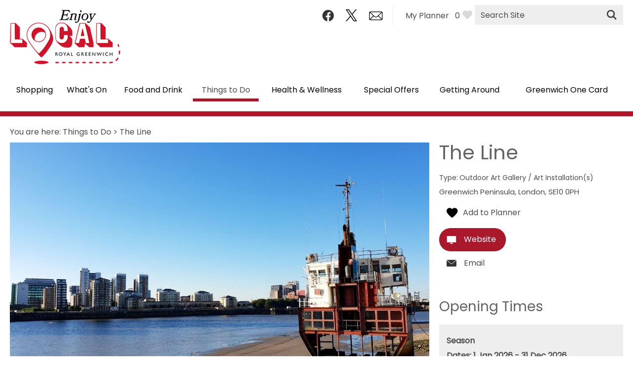

--- FILE ---
content_type: text/html; charset=utf-8
request_url: https://www.enjoyroyalgreenwich.org.uk/things-to-do/the-line-p1373411
body_size: 20410
content:
<!DOCTYPE html PUBLIC "-//W3C//DTD XHTML 1.0 Strict//EN" "http://www.w3.org/TR/xhtml1/DTD/xhtml1-strict.dtd">
<html xmlns="http://www.w3.org/1999/xhtml" xmlns:fb="http://www.facebook.com/2008/fbml" xmlns:og="http://ogp.me/ns#" xml:lang="en-GB" lang="en-GB" itemscope itemtype="http://schema.org/LocalBusiness">
<head>
    <title>The Line - Outdoor Art Gallery / Art Installation(s) in Greenwich Peninsula, Greenwich - Enjoy Greenwich</title>
    <meta property="og:url" content="https://www.enjoyroyalgreenwich.org.uk/things-to-do/the-line-p1373411" />
    <meta property="og:site_name" content="Enjoy Greenwich" />
    <meta property="fb:app_id" content="641032740215850" />
    <meta property="twitter:card" content="summary_large_image" />
    <meta property="twitter:site" content="@VisitGreenwich" />
    <meta property="twitter:creator" content="@VisitGreenwich" />
    <meta property="og:type" content="nmt:ACTI" />
    <meta property="og:image" content="https://eu-assets.simpleview-europe.com/enjoyroyalgreenwich/imageresizer/?image=%2Fdmsimgs%2FThe_Line_-_A_Slice_Of_Reality__1726890407.jpg&amp;action=OpenGraph" />
    <meta property="og:locality" content="Greenwich Peninsula" />
    <meta property="og:region" content="London" />
    <meta property="og:postal-code" content="SE10 0PH" />
    <meta property="og:country" content="United Kingdom" />
    <meta property="og:latitude" content="51.5002288818359" />
    <meta property="og:longitude" content="0.00356000009924173" />
    <meta name="referrer" content="always" />
    <meta http-equiv="content-type" content="text/html; charset=UTF-8" />
    <meta name="viewport" content="width=device-width, initial-scale=1.0" />
    <meta property="og:title" content="The Line - Outdoor Art Gallery / Art Installation(s) in Greenwich Peninsula, Greenwich" />
    <meta property="og:description" content="London&#39;s first dedicated outdoor public art walk where you can explore art, nature and heritage for free." />
    <meta name="googlebot" content="NOODP" />
    <meta name="description" content="London&#39;s first dedicated outdoor public art walk where you can explore art, nature and heritage for free." />
    <link rel="Stylesheet" type="text/css" href="/SharedJS/jquery/plugins/LightBox/css/jquery.lightbox-0.5_v63775376442.css" media="all" />
    <link rel="Stylesheet" type="text/css" href="/styles/style_v63873046945.css" media="screen" />
    <link rel="Stylesheet" type="text/css" href="/styles/print_v63873046945.css" media="print" />
    <style>
    div.policyinformation span.error{color:red}
    .ui-datepicker{padding:.2em .2em 0;background:#CCCCCC none repeat scroll 0 0;font-size:85%;color:#000000;z-index:1000000} .ui-datepicker .ui-datepicker-header{position:relative;padding:.2em 0} .ui-datepicker .ui-datepicker-prev,.ui-datepicker .ui-datepicker-next{position:absolute;top:0;width:auto;height:1.8em;line-height:1.8em;color:#000000;cursor:pointer} .ui-datepicker .ui-datepicker-prev{left:2px} .ui-datepicker .ui-datepicker-next{right:2px} .ui-datepicker .ui-datepicker-title{margin:0 2.3em;line-height:1.8em;text-align:center;color:#DC241F;font-weight:bold} .ui-datepicker .ui-datepicker-title select{float:left;margin:1px 0} .ui-datepicker select.ui-datepicker-month-year{width:100%} .ui-datepicker select.ui-datepicker-month,.ui-datepicker select.ui-datepicker-year{width:49%} .ui-datepicker .ui-datepicker-title select.ui-datepicker-year{float:right} .ui-datepicker table{border:1px solid #000000;border-spacing:2px;border-collapse:separate;margin:0 0 .2em;background:#FFFFFF} .ui-datepicker th{padding:.3em .3em;text-align:center;font-weight:bold;border:0;background:#666666;color:#FFFFFF} .ui-datepicker td{border:0;padding:0} .ui-datepicker td a{color:#000000} .ui-datepicker td span,.ui-datepicker td a{display:block;padding:.2em;text-align:center;text-decoration:none} .ui-datepicker .ui-datepicker-buttonpane{background-image:none;margin:.7em 0 0 0;padding:0 .2em;border-left:0;border-right:0;border-bottom:0} .ui-datepicker .ui-datepicker-buttonpane button{float:right;margin:.5em .2em .4em;cursor:pointer;padding:.2em .6em .3em .6em;width:auto;overflow:visible} .ui-datepicker .ui-datepicker-buttonpane button.ui-datepicker-current{float:left} .ui-datepicker-calendar .ui-datepicker-current-day{background:#FF6666} .ui-datepicker-calendar .ui-datepicker-current-day a{color:#FFFFFF} .ui-datepicker-calendar .ui-datepicker-today{background:#666666} .ui-datepicker-calendar .ui-datepicker-today a{color:#FFFFFF} .ui-datepicker-calendar .ui-state-hover{background:#CCCCCC} .ui-datepicker-calendar .ui-state-disabled{color:#BFBFBF} .ui-datepicker.ui-datepicker-multi{width:auto} .ui-datepicker-multi .ui-datepicker-group{float:left} .ui-datepicker-multi .ui-datepicker-group table{width:95%;margin:0 auto .4em} .ui-datepicker-multi-2 .ui-datepicker-group{width:50%} .ui-datepicker-multi-3 .ui-datepicker-group{width:33.3%} .ui-datepicker-multi-4 .ui-datepicker-group{width:25%} .ui-datepicker-multi .ui-datepicker-group-last .ui-datepicker-header{border-left-width:0} .ui-datepicker-multi .ui-datepicker-group-middle .ui-datepicker-header{border-left-width:0} .ui-datepicker-multi .ui-datepicker-buttonpane{clear:left} .ui-datepicker-row-break{clear:both;width:100%} .ui-datepicker-rtl{direction:rtl} .ui-datepicker-rtl .ui-datepicker-prev{right:2px;left:auto} .ui-datepicker-rtl .ui-datepicker-next{left:2px;right:auto} .ui-datepicker-rtl .ui-datepicker-prev:hover{right:1px;left:auto} .ui-datepicker-rtl .ui-datepicker-next:hover{left:1px;right:auto} .ui-datepicker-rtl .ui-datepicker-buttonpane{clear:right} .ui-datepicker-rtl .ui-datepicker-buttonpane button{float:left} .ui-datepicker-rtl .ui-datepicker-buttonpane button.ui-datepicker-current{float:right} .ui-datepicker-rtl .ui-datepicker-group{float:right} .ui-datepicker-rtl .ui-datepicker-group-last .ui-datepicker-header{border-right-width:0;border-left-width:1px} .ui-datepicker-rtl .ui-datepicker-group-middle .ui-datepicker-header{border-right-width:0;border-left-width:1px} .ui-icon{text-indent:0} .ui-datepicker .ui-datepicker-prev span,.ui-datepicker .ui-datepicker-next span{display:block;left:0;margin-left:0;margin-top:0;position:relative;top:0}
    div.ctl_CookieWarning,div.ctl_CookieWarning *{margin:0;padding:0;border:0;font-size:100%;font:inherit;vertical-align:baseline;line-height:1.3em} div.ctl_CookieWarning{margin:0;padding:4px 0;width:100%;background:url("/engine/shared_gfx/CookieBarBackground.jpg") top right repeat-x #595959;color:White;border-bottom:2px solid #c0c0c0} div.ctl_CookieWarning div.CookieWarning{position:relative;width:860px;margin:8px auto;text-align:left} div.ctl_CookieWarning div.CookieMessage{width:750px;font-family:Verdana;font-size:9pt;text-align:center} div.ctl_CookieWarning a.CookieWarningHide{position:absolute;top:6px;right:0} div.CookieWarning div.CookieMessage a{color:#FFAD00} div.CookieWarning div.CookieMessage a:hover{color:#f1f1f1} div.ctl_CookieWarning a.CookieWarningHide img{border:none} div.CookieWarningPopup{padding:1em;color:#141414} div.CookieWarningPopupContent{margin-bottom:10px;height:505px;overflow:scroll;overflow-x:hidden;text-align:left} div.CookieWarningPopup h2.CookieWarningTitle{font-size:120%;font-weight:bold;text-align:center;padding-bottom:1em} div.CookieWarningPopupContent h2,div.CookieWarningPopupContent h3{font-weight:bold} div.CookieWarningPopupContent h2{font-size:120%} div.CookieWarningPopupContent h3{font-size:105%} div.CookieWarningPopupContent h4{font-size:100%} div.CookieWarningPopupContent h2,div.CookieWarningPopupContent h3,div.CookieWarningPopupContent h4,div.CookieWarningPopupContent ul,div.CookieWarningPopupContent p{padding-bottom:1em;font-size:9pt} div.CookieWarningPopupContent li{list-style-position:outside;list-style-type:disc;line-height:1.5em;margin-left:1.5em} div.CookieWarningPopupContent table{margin-bottom:1em} div.CookieWarningPopupContent th{font-weight:bold} div.CookieWarningPopupContent th,div.CookieWarningPopupContent td{text-align:left;padding:0.2em 0.5em;font-size:9pt} div.CookieWarningPopupContent h3 a,div.CookieWarningPopupContent h3 a:hover{color:#141414;text-decoration:none} div.CookieWarningPopupConfirm input{padding:0.2em 1em;font-size:9pt}
    .lazyLoadImageInProgressMessage{visibility:hidden;position:absolute} @media print{.lazyLoadImageInProgressMessage{visibility:visible;position:fixed;top:0;left:0;width:100%;height:100%;background:rgba(255,255,255,0.9);z-index:1000} .lazyLoadImageInProgressMessage span.notReadyYetMessage{display:block;font-size:24px;margin:50px 0;text-align:center} }
    </style>
    <script type="text/javascript" async src="https://www.googletagmanager.com/gtag/js?id=G-683MNJCHVB"></script>
    <script type="text/javascript"  src="/SharedJS/jQuery/1.12.4/jquery-1.12.4.min_v63775376442.js,/SharedJS/jQuery/migrate/1.4.1/jquery-migrate-1.4.1.min_v63775376444.js,/SharedJS/swfobject/2.0/swfobject_v63775376440.js,/SharedJS/NewMind/1.1.0/core-min_v63775376440.js,/SharedJS/jquery/plugins/jquery.isOnScreen_v63775376442.js,/SharedJS/jQuery/plugins/jquery.flyTo_v63775376442.js,/SharedJS/jQuery/plugins/jquery.color_v63775376442.js,/SharedJS/jquery/plugins/blockui/jquery.blockui.2.7.0.min_v63775376442.js,/SharedJS/jquery/plugins/throttle-debounce/jquery.ba-throttle-debounce.min_v63775376442.js,/SharedJS/jquery/plugins/meganav/jquery.meganav.min_v63775376442.js,/SharedJS/hammer/hammer.min_v63775376440.js,/SharedJS/jquery/plugins/animate-enhanced/animate-enhanced.min_v63775376442.js,/SharedJS/jQuery/plugins/LightBox/js/jquery.lightbox-0.5.min_v63775376442.js,/SharedJS/jQuery/plugins/calendar/jquery.date_v63775376442.js,/SharedJS/jQuery/plugins/calendar/jquery.bgiframe_v63775376442.js,/SharedJS/jquery/ui/1.12.1/jquery-ui.min_v63775376442.js,/SharedJS/jQuery/UI/1.8.8/ui/i18n/jquery.ui.datepicker-en_v63775376442.js,/SharedJS/jquery/plugins/history/json2_v63775376442.js,/SharedJS/jquery/plugins/history/jquery.history_v63775376442.js,/SharedJS/jquery/plugins/bbq/jquery.ba-bbq.min_v63775376442.js"></script>
    <script type="text/javascript"  src="/JsHandlerMin/engine/javascript/Common_v63898125718.js,/engine/javascript/PersistentAttempt_v63898125718.js,/engine/javascript/BookmarkletsSupport_v63898125718.js,/engine/javascript/GoogleAnalyticsExtensions_v63898125718.js,/engine/javascript/Ajax_v63898125718.js,/engine/javascript/CookieWarning_v63898125718.js,/engine/javascript/SiteSearch_v63898125718.js,/engine/javascript/LazyLoadImages_v63898125718.js,/engine/javascript/LazyLoadImagesExtensions_v63898125718.js,/engine/javascript/Navigation_v63898125718.js,/engine/javascript/Touch_v63898125718.js,/engine/javascript/SwipeGallery_v63898125718.js,/engine/javascript/ProductDetail_v63898125718.js,/engine/javascript/GroupedFacilities_v63898125718.js,/engine/javascript/ProviderStats_v63898125718.js,/engine/javascript/ProductSearch_v63898125718.js,/engine/javascript/ProductSearchUrlRewriter_v63898125718.js,/engine/javascript/FoldToASCII_v63898125718.js,/engine/javascript/BookingAvailSearch_v63898125718.js,/engine/javascript/DatePicker_v63898125718.js,/engine/javascript/history_v63898125718.js,/engine/javascript/DynamicMappingMain_v63898125718.js,/engine/javascript/photosynths_v63898125718.js,/engine/javascript/BookingUI_v63898125718.js,/engine/javascript/BookingUnitSelection_v63898125718.js,/engine/javascript/AvailCalendar_v63898125718.js,/engine/javascript/ProductList_v63898125718.js,/engine/javascript/HighlightedProducts_v63898125718.js,/engine/javascript/HighlightedProductsTransitions_v63898125718.js,/engine/javascript/HighlightedProductsCalendar_v63898125718.js,/engine/javascript/WhatsNearByAccordion_v63898125718.js,/engine/javascript/Media_v63898125718.js,/engine/javascript/FeaturedGallery_v63898125718.js"></script>
    <script type="text/javascript">
        window.NewMind=window.NewMind||{};NewMind.env={platform:{type:"enterprise",version:1.4,traceIsEnabled:false,maxUploadSizeInMB:15,sharedJSHost:"/SharedJS",interface:"https://greenwich2021.etwp.net/",dms:"https://dms-nvg.newmindets.net/",dmsName:"NVG",disableWCAGCompliance:false},install:{mapping:{enabled:true,googleMapsApiKey:"AIzaSyAmRIvj-TOmMwWwVWfDLbV9BooHCUEeyL8",home:{lat:51.490744,lon:0.0959345,zoom:12},maxprods:500,overrideicons:false,configurations:{}},excursion:{enabled:true}},page:{pagekey:6382,product:1373411,realurl:"/things-to-do",prodtypes:"ACTI,ATTR,ENTE",channelId:"GRNREL",itinlibkey:3,gatrackexitlinks:false},search:{},excursion:[],lang:{languagecode:"en-GB"},imgs:{},html:{}};window.NewMind=window.NewMind||{};NewMind.DataCapture=NewMind.DataCapture||{};NewMind.DataCapture.Data={host:"https://datacapture.newmindmedia.com/",serverTimestampUtc:"2026-01-26T14:25:43.7077170Z"};(function(i,s,o,g,r,a,m){i['GoogleAnalyticsObject']=r;i[r]=i[r]||function(){(i[r].q=i[r].q||[]).push(arguments)},i[r].l=1*new Date();a=s.createElement(o),m=s.getElementsByTagName(o)[0];a.async=1;a.src=g;m.parentNode.insertBefore(a,m)})(window,document,'script','//www.google-analytics.com/analytics.js','ga');ga('create',"UA-217817498-1",'auto');ga('require','displayfeatures');ga('set','anonymizeIp',true);ga('send','pageview');window.dataLayer=window.dataLayer||[];function gtag(){window.dataLayer.push(arguments);}gtag('js',new Date());gtag('config','G-683MNJCHVB');
    </script>
    <meta name="theme-color" content="#aa182c" />

<link href="https://fonts.googleapis.com/css?family=Poppins&display=swap" rel="stylesheet">

<script src="/JsHandlerMin/webteamsharedjs/Breakpoints.js,/javascript/resizeMobileImgGallery.js"></script>
    <link rel="shortcut icon" href="/favicon.ico" />

</head>
<body class="openSearchTTD ttd en-gb ProductSearchSwitcher stage3 ProductTypeACTI primarycategory-outdoorart">
    <script type="text/javascript"  src="/engine/jsLanguages.asp?langcode=en-GB"></script>

<div class="fullWidthSite"><div id="SkipContentWrapper"><div id="SkipContent"><div class="sys_control c73500 ctl_Content skipContentButton"><p><a tabindex="1" href="#mainContent">Skip To Main Content</a></p></div></div></div><div id="SocialMediaLinksOutsideWrapper"><div id="SocialMediaLinksWrapper"></div></div><div id="topWrapper"><div id="top"></div></div><div id="headerWrapper"><div id="header"><div class="sys_control c73457 ctl_Content mediaLogo"><ul>
    <li class="mediaLogoSite">
        <a href="/">
            <img alt="Site Logo" src="/images/logos/logo.png">
        </a>
    </li>
    <li class="mediaLogoPrint">
        <img alt="Print Logo" src="/images/logos/logo_print.gif">
    </li>
</ul></div><div class="sys_control c75428 ctl_Content socialMediaIcons"><div class="social">
<div class="socialIcon socialIconFacebook"><a title="Visit Greenwich Facebook" href="https://www.facebook.com/VisitGreenwich/" target="_blank"><img alt="Facebook Icon" src="/images/Icons/socialMedia/icon_facebook.png"></a></div>
<div class="socialIcon socialIconTwitter"><a title="Visit Greenwich Twitter" href="https://twitter.com/VisitGreenwich" target="_blank"><img alt="Twitter Icon" src="/dbimgs/logo-black.jpg"></a></div>
</div>
<div class="website">
<!--<div class="socialIcon socialIconBrochure"><a title="View our Map & Guide" href="/Greenwich%20Map%20&%20Guide%20Summer%202020.pdf" target="_blank"><img alt="Brochure Icon" src="/images/Icons/icon_brochure.png" /></a></div>-->
<div class="socialIcon socialIconNewsletter"><a title="Sign up to Visit Greenwich Newsletter" href="/information/enewsletter-sign-up"><img alt="E-newsletter Icon" src="/images/Icons/icon_enewsletter.png"></a></div>
</div></div><div class="sys_control c73456 ctl_Content siteSearchIcon"><span>
<img src="/images/searchButtons/btn_sitesearch@x2.png" alt="Site Search Icon">
</span></div><div class="sys_control c71611 ctl_Content ItineraryToggleButton"><span class="itineraryTitle">My Planner</span>
<span class="ItineraryToggle"></span></div><div class="sys_control c71538 ctl_Content closeButtonWrapperItinerary"><div id="close-icon">
  <span></span>
  <span></span>
  <span></span>
</div></div><div class="sys_control c71465 ctl_ItineraryBasket itinerary itineraryBasket itineraryBasketHeader itineraryBasketDetailed"><h2 id="ir_itinerary_yourplanner" class="ir" title="My Planner"><span></span>My Planner</h2><div class="EmptyMsg"><p>To build your own Itinerary, click <img class="ex_AddButton" alt="Add to Excursion" src="/images/itinerary/button_addtoitinerary.gif"> to add an item to your Itinerary basket.</p><p>Already saved an Itinerary?</p></div><p class="link"><a href="/information/consumer-home" rel="nofollow" class="Itin_List"><img alt="List All My Saved Itineraries" src="/images/itinerary/basket/basket_view_saved.png" /></a></p></div><div class="sys_control c73455 ctl_SiteSearchForm siteSearch"><form class="SearchSite" action="/information/site-search-results" method="get" role="search"><div class="form"><div class="row"><span class="label"><label for="search_73455">Site Search</label></span><span class="field"><input type="search" id="search_73455" name="search" value="" placeholder="Search Site"></span><span class="submit"><input type="image" name="submit" src="/images/searchButtons/btn_sitesearch@x2.png" alt="Search"></span></div></div></form></div><div class="sys_control c75552 ctl_Content dropdownmenu"><img alt="Dropdown Menu Image" src="/images/dropdownmenux2.png"></div><div class="sys_control c75625 ctl_Navigation navigationMain navigationMainResponsive navdown"><ul class="noscript">
<li class="shop openSearchShop"><a class="navTitle" href="/shopping" title="Shopping">Shopping</a><ul id="shop openSearchShop-sub1-6385" class="sub sub1" style="display:none">
<li class="openSearchShop"><a class="navTitle" href="/shopping/shopping-areas">Shopping Areas</a><ul id="openSearchShop-sub2-6493" class="sub sub2" style="display:none">
<li class="openSearchShop"><a class="navTitle" href="/shopping/shopping-areas/high-streets">High Streets</a></li>
<li class="openSearchShop"><a class="navTitle" href="/shopping/shopping-areas/retail-parks">Retail Parks</a></li>
</ul>
</li>
<li class="openSearchShop"><a class="navTitle" href="/shopping/shopping-and-outlet-centres">Shopping and Outlet Centres</a></li>
<li class="openSearchShop"><a class="navTitle" href="/shopping/independent">Independent Shops</a></li>
<li class="openSearchShop"><a class="navTitle" href="/shopping/markets">Markets</a></li>
<li class="openSearchShop"><a class="navTitle" href="/shopping/all-shops">All Shops</a></li>
</ul>
</li>
<li class="openSearchEvents = Events whatsOn"><a class="navTitle" href="/whats-on" title="What's On">What's On</a><ul id="openSearchEvents = Events whatsOn-sub1-6383" class="sub sub1" style="display:none">
<li class="c75625"><a class="navTitle" href="/whats-on/events">Events Calendar</a></li>
<li class="openSearchEvents"><a class="navTitle" href="/whats-on/woolwich-lates">Woolwich Lates</a></li>
<li class="c75625"><a class="navTitle" href="/whats-on/submit-event">Submit Event</a></li>
</ul>
</li>
<li class="eating"><a class="navTitle" href="/food-and-drink">Food and Drink</a><ul id="eating-sub1-6384" class="sub sub1" style="display:none">
<li class="c75625"><a class="navTitle" href="/food-and-drink/restaurants">Restaurants</a></li>
<li class="c75625"><a class="navTitle" href="/food-and-drink/pubs-and-bars">Pubs and Bars</a></li>
<li class="c75625"><a class="navTitle" href="/food-and-drink/cafes-and-coffee-shops">Cafes &amp; Coffee Shops</a></li>
<li class="c75625"><a class="navTitle" href="/food-and-drink/fast-food">Fast Food</a></li>
<li class="c75625"><a class="navTitle" href="/food-and-drink/family-friendly">Family Friendly</a></li>
<li class="c75625"><a class="navTitle" href="/food-and-drink/local-produce">Local Produce</a></li>
<li class="c75625"><a class="navTitle" href="/food-and-drink/micro-breweries">Micro Breweries</a></li>
<li class="c75625"><a class="navTitle" href="/food-and-drink/markets">Markets</a></li>
<li class="c75625"><a class="navTitle" href="/food-and-drink/sunday-lunch">Sunday Lunch</a></li>
</ul>
</li>
<li class="openSearchTTD ttd selected current"><a class="navTitle current" href="/things-to-do">Things to Do</a><ul id="openSearchTTD ttd-sub1-6382" class="sub sub1">
<li class="c75625"><a class="navTitle" href="/things-to-do/attractions">Attractions</a></li>
<li class="c75625"><a class="navTitle" href="/things-to-do/parks-and-open-spaces">Parks &amp; Open Spaces</a></li>
<li class="c75625"><a class="navTitle" href="/things-to-do/entertainment">Entertainment</a><ul id="c75625-sub2-6450" class="sub sub2" style="display:none">
<li class="c75625"><a class="navTitle" href="/things-to-do/entertainment/cinemas">Cinemas</a></li>
<li class="c75625"><a class="navTitle" href="/things-to-do/entertainment/comedy-and-theatres">Comedy &amp; Theatres</a></li>
<li class="c75625"><a class="navTitle" href="/things-to-do/entertainment/music">Music</a></li>
</ul>
</li>
<li class="c75625"><a class="navTitle" href="/things-to-do/setjetters-app">Explore Film &amp; TV Locations</a></li>
</ul>
</li>
<li class="health openSearchWellbeing"><a class="navTitle" href="/health-and-wellness">Health &amp; Wellness</a><ul id="health openSearchWellbeing-sub1-6455" class="sub sub1" style="display:none">
<li class="openSearchWellbeing"><a class="navTitle" href="/health-and-wellness/leisure-centres">Leisure Centres</a></li>
<li class="openSearchWellbeing"><a class="navTitle" href="/health-and-wellness/swimming">Swimming</a></li>
<li class="openSearchWellbeing"><a class="navTitle" href="/health-and-wellness/sports">Sports</a></li>
</ul>
</li>
<li class="c75625"><a class="navTitle" href="/special-offers">Special Offers</a></li>
<li class="gettingAround"><a class="navTitle" href="/getting-around">Getting Around</a><ul id="gettingAround-sub1-6459" class="sub sub1" style="display:none">
<li class="c75625"><a class="navTitle" href="/getting-around/greenwich-areas">Greenwich Areas</a><ul id="c75625-sub2-6460" class="sub sub2" style="display:none">
<li class="c75625"><a class="navTitle" href="/getting-around/greenwich-areas/blackheath">Blackheath</a></li>
<li class="c75625"><a class="navTitle" href="/getting-around/greenwich-areas/charlton">Charlton</a></li>
<li class="c75625"><a class="navTitle" href="/getting-around/greenwich-areas/eltham">Eltham</a></li>
<li class="c75625"><a class="navTitle" href="/getting-around/greenwich-areas/greenwich">Greenwich</a></li>
<li class="c75625"><a class="navTitle" href="/getting-around/greenwich-areas/greenwich-peninsula">Greenwich Peninsula</a></li>
<li class="c75625"><a class="navTitle" href="/getting-around/greenwich-areas/thamesmead">Thamesmead</a></li>
<li class="c75625"><a class="navTitle" href="/getting-around/greenwich-areas/woolwich">Woolwich</a></li>
</ul>
</li>
<li class="c75625"><a class="navTitle" href="/getting-around/local-travel-information">Local Travel Information</a></li>
</ul>
</li>
<li class="c75625"><a class="navTitle" href="/one-card">Greenwich One Card</a><ul id="c75625-sub1-6497" class="sub sub1" style="display:none">
<li class="c75625"><a class="navTitle" href="/one-card/apply-now">Apply Now</a></li>
<li class="c75625"><a class="navTitle" href="/one-card/discounts">Discounts</a></li>
</ul>
</li>
</ul>
<script type="text/javascript">$(function(){  $("div.c75625").megamenu({ 'columnsPerRow':4 }); });</script></div><div id="siteSearchOverlay"><div class="siteSearchOverlayClose"></div></div></div></div><div id="navigationOutsideWrapper"><div id="navigationWrapper"></div></div><div class="wrapperFullWidth wrapperFullWidthMedia"><div class="fullWidthInnerWrapper"></div></div><div class="wrapper wrapperMainColTop"><div class="innerWrapper"><div class="sys_control c73486 ctl_Navigation navigationBreadcrumb"><span itemscope itemtype="http://schema.org/WebPage"><p class="linkTrail">You are here: <span itemscope itemtype="http://rdf.data-vocabulary.org/Breadcrumb"><a href="https://www.enjoyroyalgreenwich.org.uk/things-to-do" itemprop="url"><span itemprop="title">Things to Do</span></a></span> > <span itemscope itemtype="http://rdf.data-vocabulary.org/Breadcrumb"><meta itemprop="url" content="https://www.enjoyroyalgreenwich.org.uk/things-to-do/the-line-p1373411"><span itemprop="title">The Line</span></span></p> </span></div></div></div><div class="wrapperFullWidth wrapperMainCol wrapperFullWidthMainContent"><div class="fullWidthInnerWrapper"><div class="mainCol"><div class="mainColWrapper"><div class="sys_control c74216 ctl_ProductDetail productDetail productDetailImage p1373411"><script type="text/javascript">
NewMind.ETWP.ControlData[74216] = 
{
MainImageDetails: { "Url": "https://eu-assets.simpleview-europe.com/enjoyroyalgreenwich/imageresizer/?image=%2Fdmsimgs%2FThe_Line_-_A_Slice_Of_Reality__1726890407.jpg&action=ProductDetailProFullWidth","AltText": "A Slice of Reality is a work of modern art by Richard Wilson. It is one of the pieces of art on The Line","Title": "A Slice of Reality is a work of modern art by Richard Wilson. It is one of the pieces of art on The Line","Copyright": "","Filename": "The_Line_-_A_Slice_Of_Reality__1726890407.jpg","MediaKey": 2597461},MainImageAction: "ProductDetailProFullWidth"
};
</script>
<div class="imgWrapper"><div class="node image" >
<img src="https://eu-assets.simpleview-europe.com/enjoyroyalgreenwich/imageresizer/?image=%2Fdmsimgs%2FThe_Line_-_A_Slice_Of_Reality__1726890407.jpg&action=ProductDetailProFullWidth" alt="A Slice of Reality is a work of modern art by Richard Wilson. It is one of the pieces of art on The Line" title="A Slice of Reality is a work of modern art by Richard Wilson. It is one of the pieces of art on The Line" class="mainimage" id="productImage" itemprop="image"/>
</div>
</div><script type="text/javascript">NewMind.Vars = { Page: { ChannelID: "GRNREL", ProductKey: 1373411, ProductName: "The Line", CurrencyCode: "GBP" } };
if (NewMind.env && NewMind.env.page && NewMind.env.page.product) { NewMind.env.page.listingLevel = 2 };
NewMind.registerNameSpace("NewMind.ETWP.ProductDetails.Location")["1373411"] = { Latitude: 51.50023, Longitude: 0.00356, Eastings: 539165, Northings: 179824 };
</script></div><div class="sys_control c74284 ctl_Content UpdateAffilliateCompanyIdInJsFile"><div id="InsertWTMWidget"> 
<h2>Book Tickets Online</h2> 
</div>

<script async="" type="text/javascript">
	var WTMWidgetConfiguration = {
		"AffilliateCompanyId": "",
		"HideElementSelectors": [".productDetailPrices, .TopWrapperRight .externallinks"],
		"InsertIntoElementSelector": "#InsertWTMWidget",
		"TicketsButtonLinkSelector": ".TopWrapperRight",
		"TicketsButtonPreFunction": function () {
			// Use this function to create a Buy Tickets button if needed 
			$(".TopWrapperRight").prepend('<a class="WTMBookButton">Book Now</a>');
			
			$('a.WTMBookButton').click(function() {
				$('html, body').animate({
					scrollTop: $("#InsertWTMWidget").offset().top - 200
				}, 1000);
			});
            
            function animateUser() {
      				$('html, body').animate({
					scrollTop: $("#InsertWTMWidget").offset().top - 200
				}, 1000);
}
                        if (document.location.href.indexOf('#booktickets') > -1) {
                            setTimeout(animateUser,1000);

                            }
		}
	};
</script></div><div class="sys_control c73469 ctl_ProductDetail productDetail productDetailDescription p1373411"><div class="node description" itemprop="description" >
<h2>About</h2>
<p>The Line is East London&rsquo;s public art trail that connects Queen Elizabeth Olympic Park and The O2, following the waterways and the line of the Greenwich Meridian. It&#39;s&nbsp;an outdoor exhibition programme offering&nbsp;a journey through the&nbsp;dynamic urban landscape where everyone can explore art, nature and heritage for free.<br>
&nbsp;<br>
Travel along the route in North Greenwich, passing art installations along the Thames. From here, you can continue your journey along The Line via the IFS Cloud Cable Car.</p>

<p>For artist insights, curated tours and more, visit the <a href="https://guides.bloombergconnects.org/en-US/guide/theLine">FREE digital guide on Bloomberg Connects</a>.</p>
</div>
<script type="text/javascript">NewMind.Vars = { Page: { ChannelID: "GRNREL", ProductKey: 1373411, ProductName: "The Line", CurrencyCode: "GBP" } };
if (NewMind.env && NewMind.env.page && NewMind.env.page.product) { NewMind.env.page.listingLevel = 2 };
NewMind.registerNameSpace("NewMind.ETWP.ProductDetails.Location")["1373411"] = { Latitude: 51.50023, Longitude: 0.00356, Eastings: 539165, Northings: 179824 };
</script></div><div class="sys_control c71205 ctl_Content productDetail productDetailTXGB"><h2>Book Tickets</h2>
<script>
	window.ticketapiconfig = {
		"channel": "VisitGreenwich",
        "dateFormat": "d/m/Y",
		"stylesheet": location.protocol + "//" + location.host + "/styles/TicketAPICustom.css",
        "onInvalidProduct": function () {
            // a useful trace warning just in case a developer is debugging
            if (NewMind.env.platform.traceIsEnabled && NewMind.ETWP.Trace && NewMind.ETWP.Trace.PrintTrace) {
                NewMind.ETWP.Trace.PrintTrace("Ticket API - Invalid Product (ProductCode:'" + NewMind.Vars.Page.ProductRemoteID + "' - Channel: '" + window.ticketapiconfig.channel + "')");
            }
            
            // if this function was triggered, the product didn't have an association to TXGB on the channel
            // provided, therefore, clear the entire control
            const ticketapiWidgetWrapper = document.querySelector("div.ctl_Content.productDetailTXGB");
            if (ticketapiWidgetWrapper){
                ticketapiWidgetWrapper.outerHTML = "";
            }
        },
        "onHandledPollingError": function () {
            const ticketapiWidgetWrapper = document.querySelector("div.ctl_Content.productDetailTXGB");
            if (!ticketapiWidgetWrapper){
                return;
            }
            const errors = ticketapiWidgetWrapper.querySelectorAll("div[data-error]");
            if(!errors.length){
                return;
            }
            
            // this will make sure any errors returned from the polling engine are rendered as trace errors
            if (NewMind.env.platform.traceIsEnabled && NewMind.ETWP.Trace && NewMind.ETWP.Trace.PrintTraceError) {
                for (var errorIndex = 0; errorIndex < errors.length; errorIndex++){
                    NewMind.ETWP.Trace.PrintTraceError("Ticket API - " + errors[errorIndex].dataset.error);
                }
            }
            
            // since as something went wrong with the polling engine, remove all markup
            ticketapiWidgetWrapper.outerHTML = "";
        }
	};
	
	var ticketapiscript = document.createElement('script');
		var productRemoteID = NewMind.Vars.Page.ProductRemoteID || "";
	var ticketapiscripturl = "https://ticketapi.simpleviewtools.com/productdisplaywidget.js?" +
		"locale="+ NewMind.env.lang.languagecode + "&" +
		"currency=GBP&" +
		"product=" + productRemoteID;
	
	ticketapiscript.setAttribute('src', ticketapiscripturl);
	
	document.body.appendChild(ticketapiscript);
</script>

<div data-ticketapi-productdisplay-container=""></div></div><div class="sys_control c74636 ctl_ProductDetail productDetail productDetailWebsiteLink p1373411"><div class="node website" >
<p><a href="/engine/referrer.asp?web=https%3A%2F%2Fthe-line.org%2F&amp;src=320c3ab5be9ef78890b780146b2679b4" rel="external" class="ProvClick WebsiteLink" name="WEBVIEW" title="Link to The Line website opens in a new window, Enjoy Greenwich are not responsible for the content of external internet sites">Visit the website for more information</a></p></div>
<script type="text/javascript">NewMind.Vars = { Page: { ChannelID: "GRNREL", ProductKey: 1373411, ProductName: "The Line", CurrencyCode: "GBP" } };
if (NewMind.env && NewMind.env.page && NewMind.env.page.product) { NewMind.env.page.listingLevel = 2 };
NewMind.registerNameSpace("NewMind.ETWP.ProductDetails.Location")["1373411"] = { Latitude: 51.50023, Longitude: 0.00356, Eastings: 539165, Northings: 179824 };
</script></div><div class="sys_control c73471 ctl_ProductDetail productDetail productDetailFacilities p1373411"><div class="node facilities" >
<h2>Facilities</h2>
<h3 class="25">Accessibility</h3>
<ul class="facilities 25">
<li class="a24">Disabled access</li>
</ul>
<h3 class="2">Booking &amp; Payment Details</h3>
<ul class="facilities 2">
<li class="freeentry">Free Entry</li>
</ul>
<h3 class="7">Children</h3>
<ul class="facilities 7">
<li class="a46">Children welcome</li>
</ul>
<h3 class="6">Property Facilities</h3>
<ul class="facilities 6">
<li class="a49">Dogs Accepted</li>
</ul>
</div>
<script type="text/javascript">NewMind.Vars = { Page: { ChannelID: "GRNREL", ProductKey: 1373411, ProductName: "The Line", CurrencyCode: "GBP" } };
if (NewMind.env && NewMind.env.page && NewMind.env.page.product) { NewMind.env.page.listingLevel = 2 };
NewMind.registerNameSpace("NewMind.ETWP.ProductDetails.Location")["1373411"] = { Latitude: 51.50023, Longitude: 0.00356, Eastings: 539165, Northings: 179824 };
</script></div><div class="sys_control c73473 ctl_ProductDetail productDetail productDetailMap p1373411"><h2>Map & Directions</h2><p class="googleMapLink"><a href="/" rel="external">Map Link</a></p><div class="PublicTransportWrapper"><script>NewMind.env.install.mapping.configurations['map-73473'] = { controlkey: 73473, showalways: true, showmaplink : false, showfilters: false, showvisibleproductslist: false, api: 'googlev3', apiKey: "AIzaSyAmRIvj-TOmMwWwVWfDLbV9BooHCUEeyL8", disableInfoBubbles: true, disableItineraryItems: true, zoom: 17, userInitialisationRequired: true, renderUserGeolocation: true };</script>
<script type="text/javascript">NewMind.env.singleproductdetail = [{ "product_key": 1373411, "prodtype_id": "ACTI", "product_name": "The Line", "topcategory_id": "outdoorart", "topcategory_key": 16459, "eastings": 539165, "northings": 179824, "latitude": 51.50023, "longitude": 0.00356, "bookable": false, "address4": "Greenwich Peninsula", "address5": "London", "min_price": null,  "gradings": [  ], "categories": [ 7969, 7989, 12409, 13439, 13839, 14049, 14359, 14379, 14439, 15539, 15549, 16459, 16469 ] }];</script>
<div id="map-73473" class="dynMapContainer" style="display:none" itemprop="geo" itemscope itemtype="http://schema.org/GeoCoordinates"><meta itemprop="latitude" content="51.50023" /><meta itemprop="longitude" content="0.00356" /></div><p class="locationMapLink"><a onclick="NewMind.mapping.loadGenericSearchResultsMap('map-73473', true)" title="Click here to view map">Click here to view map</a></p>
</div><script type="text/javascript">NewMind.Vars = { Page: { ChannelID: "GRNREL", ProductKey: 1373411, ProductName: "The Line", CurrencyCode: "GBP" } };
if (NewMind.env && NewMind.env.page && NewMind.env.page.product) { NewMind.env.page.listingLevel = 2 };
NewMind.registerNameSpace("NewMind.ETWP.ProductDetails.Location")["1373411"] = { Latitude: 51.50023, Longitude: 0.00356, Eastings: 539165, Northings: 179824 };
</script></div></div></div><div class="rightCol"><div id="mainContent" class="sys_control c73829 ctl_ProductDetail productDetailTop productDetail p1373411"><div class="TopWrapper cf TopWrapperll2"><div class="TopWrapper TopWrapperLeft"><div class="nameWrapper"><h1 itemprop="name">The Line</h1><meta itemprop="url" content="https://www.enjoyroyalgreenwich.org.uk/things-to-do/the-line-p1373411"></div><div class="node category" >
<h2>Type:<span class="category">Outdoor Art Gallery / Art Installation(s)</span></h2>
</div>
<div class="node address" >
<address>
<span>Greenwich Peninsula</span>, <span>London</span>, <span>SE10 0PH</span>
</address>
<div itemprop="address" itemscope itemtype="http://schema.org/PostalAddress">
<meta itemprop="streetAddress" content="">
<meta itemprop="addressLocality" content="Greenwich Peninsula">
<meta itemprop="addressRegion" content="London">
<meta itemprop="postalCode" content="SE10 0PH">
</div>
</div>
</div><div class="TopWrapper TopWrapperBottom"><div class="topWrapperDetails"><p class="ex_AddButton"><a href="?epkey=1373411&amp;epaction=add" rel="nofollow" class="ep_1373411 ep_Add"><img src="/images/itinerary/addtoitinerary.png" alt="Add The Line to your Itinerary" /></a></p><div class="node website" >
<p><a href="/engine/referrer.asp?web=https%3A%2F%2Fthe-line.org%2F&amp;src=320c3ab5be9ef78890b780146b2679b4" rel="external" class="ProvClick WebsiteLink" name="WEBVIEW" title="Link to The Line website opens in a new window, Enjoy Greenwich are not responsible for the content of external internet sites">Website</a></p></div>
</div><div class="bottomWrapperDetails"><div class="node email" >
<p><a href="/things-to-do/the-line-p1373411/email" >Email</a></p></div>
</div></div></div><script type="text/javascript">NewMind.Vars = { Page: { ChannelID: "GRNREL", ProductKey: 1373411, ProductName: "The Line", CurrencyCode: "GBP" } };
if (NewMind.env && NewMind.env.page && NewMind.env.page.product) { NewMind.env.page.listingLevel = 2 };
NewMind.registerNameSpace("NewMind.ETWP.ProductDetails.Location")["1373411"] = { Latitude: 51.50023, Longitude: 0.00356, Eastings: 539165, Northings: 179824 };
</script></div><div class="sys_control c73491 ctl_ProductDetail productDetail productDetailOpening p1373411"><div class="node openingTimes" >
<h2>Opening Times</h2>
<table class="dates openTypeSEAS" summary="Opening Times for 1 Jan  2026 - 31 Dec  2026 (Season)"><thead><tr class="opening"><th colspan="3"><span class="name">Season</span> <span class="date">(1 Jan  2026 - 31 Dec  2026)</span></th></tr>
<tr class="heading"><th>Day</th><th colspan="2">Times</th></tr></thead><tbody>
</tbody></table>
</div>
<script type="text/javascript">NewMind.Vars = { Page: { ChannelID: "GRNREL", ProductKey: 1373411, ProductName: "The Line", CurrencyCode: "GBP" } };
if (NewMind.env && NewMind.env.page && NewMind.env.page.product) { NewMind.env.page.listingLevel = 2 };
NewMind.registerNameSpace("NewMind.ETWP.ProductDetails.Location")["1373411"] = { Latitude: 51.50023, Longitude: 0.00356, Eastings: 539165, Northings: 179824 };
</script></div><div class="sys_control c73924 ctl_ProductDetail productDetail productDetailTwitter hide p1373411"><div class="node twitter container "><script type="text/javascript">
$(function() {
 $("div.c73924 .node.twitter.container").load("?PartialRenderControlList=73924");
});
</script>
</div><script type="text/javascript">NewMind.Vars = { Page: { ChannelID: "GRNREL", ProductKey: 1373411, ProductName: "The Line", CurrencyCode: "GBP" } };
if (NewMind.env && NewMind.env.page && NewMind.env.page.product) { NewMind.env.page.listingLevel = 2 };
NewMind.registerNameSpace("NewMind.ETWP.ProductDetails.Location")["1373411"] = { Latitude: 51.50023, Longitude: 0.00356, Eastings: 539165, Northings: 179824 };
</script></div><div class="sys_control c73494 ctl_ProductDetail socialMediaWidget socialMediaWidgetFacebook productDetail p1373411"><div class="node facebook-social"><div class="socialmediaitem"><span class="title">facebook<span class="delimiter">: </span></span><a href="https://www.facebook.com/thelinelondon" title="facebook">https://www.facebook.com/thelinelondon</a></div></div><script type="text/javascript">NewMind.Vars = { Page: { ChannelID: "GRNREL", ProductKey: 1373411, ProductName: "The Line", CurrencyCode: "GBP" } };
if (NewMind.env && NewMind.env.page && NewMind.env.page.product) { NewMind.env.page.listingLevel = 2 };
NewMind.registerNameSpace("NewMind.ETWP.ProductDetails.Location")["1373411"] = { Latitude: 51.50023, Longitude: 0.00356, Eastings: 539165, Northings: 179824 };
</script></div><div class="sys_control c73496 ctl_Content doubleMPU"><script async="" src="" ads.counciladvertising.net/code/visitgreenwich/doublempu/public""="" data-can-ad=""></script></div></div></div></div><div class="wrapperFullWidth searchWrapperTabs searchWrapperTabsPro"><div class="fullWidthInnerWrapper"></div></div><div class="wrapperFullWidth searchWrapper searchWrapperPro"><div class="fullWidthInnerWrapper"></div></div><div class="wrapperFullWidth wrapperHighlights"><div class="fullWidthInnerWrapper"></div></div><div class="wrapperFullWidth wrapperFeaturedItems"><div class="fullWidthInnerWrapper"></div></div><div class="wrapper wrapperBottom"><div class="innerWrapper"><div class="sys_control c73520 ctl_Content leaderboardBanner"><script async="" src="//ads.counciladvertising.net/code/royalgreenwich/leaderboard/public" data-can-ad=""></script></div></div></div><div class="wrapperFullWidth whatsNearbyOuterWrapper"><div class="fullWidthInnerWrapper whatsNearbyWrapper"><div class="sys_control c74621 ctl_ProductList whatsNearby ResponsiveTabs"><h2>What's Nearby</h2><div class="listMapLinkContainer"></div><form action="" method="post"><div class="row prox_ATTR selected"><span class="field"><input id="proximity_ATTR_74621" type="radio" class="proxprodtype defaultproxprodtype" name="proxprodtype" value="ATTR" checked></span><span class="label"><label for="proximity_ATTR_74621">Attraction</label></span></div><div class="row prox_EVEN"><span class="field"><input id="proximity_EVEN_74621" type="radio" class="proxprodtype" name="proxprodtype" value="EVEN"></span><span class="label"><label for="proximity_EVEN_74621">Event</label></span></div><div class="row prox_CATE"><span class="field"><input id="proximity_CATE_74621" type="radio" class="proxprodtype" name="proxprodtype" value="CATE"></span><span class="label"><label for="proximity_CATE_74621">Eating Out</label></span></div><div class="row prox_ACCO"><span class="field"><input id="proximity_ACCO_74621" type="radio" class="proxprodtype" name="proxprodtype" value="ACCO"></span><span class="label"><label for="proximity_ACCO_74621">Accommodation</label></span></div><div class="row prox_ACTI"><span class="field"><input id="proximity_ACTI_74621" type="radio" class="proxprodtype" name="proxprodtype" value="ACTI"></span><span class="label"><label for="proximity_ACTI_74621">Activity</label></span></div></form><script type="text/javascript">NewMind.ETWP.ProductList.InitProximityRadioForm(74621,1373411);</script><div class="ProductListMain"><script type="text/javascript">if (window.NewMind.Vars) {  window.NewMind.Vars.ProdList_74621 = { ChannelID: 'GRNREL' };} else {  window.NewMind.Vars = { ProdList_74621: { ChannelID: 'GRNREL' }};}if (NewMind.ETWP.LazyLoadImages) { setTimeout(NewMind.ETWP.LazyLoadImages.EarlyInit);}</script><div class="ProdListReorder">
</div>
<ol class="whatsNearby ResponsiveTabs staticWhatsNearby">
<li class="Item0 odd ll2 p1367601 prodTypeATTR cat_mv"><div class="details"><div class="thumbnail" >
<a class="ProductDetail" href="/things-to-do/the-02-p1367601"><img src="https://eu-assets.simpleview-europe.com/enjoyroyalgreenwich/imageresizer/?image=%2Fimages%2Flazyloadplaceholder.jpg&action=WhatsNearbyNew&allowdefault=1" style="display: none;" data-lazy-src="https://eu-assets.simpleview-europe.com/enjoyroyalgreenwich/imageresizer/?image=%2Fdmsimgs%2FThe_O2_-_Overheated_-_10th_June_2022_by_Luke_Dyson_-_LD1_0220_916589319.jpg&action=WhatsNearbyNew" alt="The O2 dome in white covering with 5 yellow stands visible and large glass door entrance" title="The O2 dome in white covering with 5 yellow stands visible and large glass door entrance" class="thumbnail" /><noscript><img  src="https://eu-assets.simpleview-europe.com/enjoyroyalgreenwich/imageresizer/?image=%2Fdmsimgs%2FThe_O2_-_Overheated_-_10th_June_2022_by_Luke_Dyson_-_LD1_0220_916589319.jpg&action=WhatsNearbyNew" alt="The O2 dome in white covering with 5 yellow stands visible and large glass door entrance" title="The O2 dome in white covering with 5 yellow stands visible and large glass door entrance" /></noscript></a>
</div>
<div class="ProductName"><a class="ProductDetail" href="/things-to-do/the-02-p1367601">The O2</a></div>
<div class="desc" >
<p>World’s most popular music, entertainment and leisure venue and a full day-out…</p></div>
<div class="node" >
0.11 miles away
</div>
</div></li>
<li class="Item1 even ll2 p1397821 prodTypeATTR cat_f564"><div class="details"><div class="thumbnail" >
<a class="ProductDetail" href="/things-to-do/the-tide-p1397821"><img src="https://eu-assets.simpleview-europe.com/enjoyroyalgreenwich/imageresizer/?image=%2Fimages%2Flazyloadplaceholder.jpg&action=WhatsNearbyNew&allowdefault=1" style="display: none;" data-lazy-src="https://eu-assets.simpleview-europe.com/enjoyroyalgreenwich/imageresizer/?image=%2Fdmsimgs%2FThe_Tide_277294365.jpg&action=WhatsNearbyNew" alt="Overlooking The Tide elevated walkway and artist Damien Hirst art installation by river Thames" title="Overlooking The Tide elevated walkway and artist Damien Hirst art installation by river Thames" class="thumbnail" /><noscript><img  src="https://eu-assets.simpleview-europe.com/enjoyroyalgreenwich/imageresizer/?image=%2Fdmsimgs%2FThe_Tide_277294365.jpg&action=WhatsNearbyNew" alt="Overlooking The Tide elevated walkway and artist Damien Hirst art installation by river Thames" title="Overlooking The Tide elevated walkway and artist Damien Hirst art installation by river Thames" /></noscript></a>
</div>
<div class="ProductName"><a class="ProductDetail" href="/things-to-do/the-tide-p1397821">The Tide</a></div>
<div class="desc" >
<p>London’s first-ever elevated riverside linear park, situated along the Greenwich…</p></div>
<div class="node" >
0.19 miles away
</div>
</div></li>
<li class="Item2 odd ll3 p1372331 prodTypeATTR cat_f564"><div class="details"><div class="thumbnail" >
<a class="ProductDetail" href="/things-to-do/ifs-cloud-cable-car-p1372331"><img src="https://eu-assets.simpleview-europe.com/enjoyroyalgreenwich/imageresizer/?image=%2Fimages%2Flazyloadplaceholder.jpg&action=WhatsNearbyNew&allowdefault=1" style="display: none;" data-lazy-src="https://eu-assets.simpleview-europe.com/enjoyroyalgreenwich/imageresizer/?image=%2Fdmsimgs%2F49922_975853139.jpg&action=WhatsNearbyNew" alt="IFS Cloud Cable Car" title="IFS Cloud Cable Car" class="thumbnail" /><noscript><img  src="https://eu-assets.simpleview-europe.com/enjoyroyalgreenwich/imageresizer/?image=%2Fdmsimgs%2F49922_975853139.jpg&action=WhatsNearbyNew" alt="IFS Cloud Cable Car" title="IFS Cloud Cable Car" /></noscript></a>
</div>
<div class="ProductName"><a class="ProductDetail" href="/things-to-do/ifs-cloud-cable-car-p1372331">IFS Cloud Cable Car</a></div>
<div class="desc" >
<p>A unique experience on the UK&#39;s first and only urban cable car.</p></div>
<div class="node" >
0.21 miles away
</div>
</div></li>
<li class="Item3 even ll2 p2042061 prodTypeATTR cat_expmidwales"><div class="details"><div class="thumbnail" >
<a class="ProductDetail" href="/things-to-do/london-cable-car-experience-p2042061"><img src="https://eu-assets.simpleview-europe.com/enjoyroyalgreenwich/imageresizer/?image=%2Fimages%2Flazyloadplaceholder.jpg&action=WhatsNearbyNew&allowdefault=1" style="display: none;" data-lazy-src="https://eu-assets.simpleview-europe.com/enjoyroyalgreenwich/imageresizer/?image=%2Fdmsimgs%2FImage-of-the-selfie-factory-and-engineer-workshop-in-the-London-cable-car-experience_571805644.jpg&action=WhatsNearbyNew" alt="Discover the London Cable Car Experience, an exciting hub of fun for all the family!" title="Discover the London Cable Car Experience, an exciting hub of fun for all the family!" class="thumbnail" /><noscript><img  src="https://eu-assets.simpleview-europe.com/enjoyroyalgreenwich/imageresizer/?image=%2Fdmsimgs%2FImage-of-the-selfie-factory-and-engineer-workshop-in-the-London-cable-car-experience_571805644.jpg&action=WhatsNearbyNew" alt="Discover the London Cable Car Experience, an exciting hub of fun for all the family!" title="Discover the London Cable Car Experience, an exciting hub of fun for all the family!" /></noscript></a>
</div>
<div class="ProductName"><a class="ProductDetail" href="/things-to-do/london-cable-car-experience-p2042061">London Cable Car Experience</a></div>
<div class="desc" >
<p>An exciting hub of fun for the whole family!</p></div>
<div class="node" >
0.21 miles away
</div>
</div></li>
</ol>
<ol class="staticProxItemsWrapper">
<li class="Item4 odd ll2 p1677271 prodTypeATTR cat_f564"><div class="details"><div class="thumbnail" >
<a class="ProductDetail" href="/things-to-do/ifs-cloud-cable-car-vip-fast-track-experience-p1677271"><img src="https://eu-assets.simpleview-europe.com/enjoyroyalgreenwich/imageresizer/?image=%2Fimages%2Flazyloadplaceholder.jpg&action=WhatsNearbyNew&allowdefault=1" style="display: none;" data-lazy-src="https://eu-assets.simpleview-europe.com/enjoyroyalgreenwich/imageresizer/?image=%2Fdmsimgs%2FIFS_Cloud_Cable_Car_692314461.jpg&action=WhatsNearbyNew" alt="Soar 90M over the Thames on the IFS Cloud Cable Car!" title="Soar 90M over the Thames on the IFS Cloud Cable Car!" class="thumbnail" /><noscript><img  src="https://eu-assets.simpleview-europe.com/enjoyroyalgreenwich/imageresizer/?image=%2Fdmsimgs%2FIFS_Cloud_Cable_Car_692314461.jpg&action=WhatsNearbyNew" alt="Soar 90M over the Thames on the IFS Cloud Cable Car!" title="Soar 90M over the Thames on the IFS Cloud Cable Car!" /></noscript></a>
</div>
<div class="ProductName"><a class="ProductDetail" href="/things-to-do/ifs-cloud-cable-car-vip-fast-track-experience-p1677271">IFS Cloud Cable Car VIP Fast Track Experience</a></div>
<div class="desc" >
<p>Experience breathtaking city views by air on the IFS Cloud Cable Car.</p></div>
<div class="node" >
0.21 miles away
</div>
</div></li>
<li class="Item5 even ll2 p1370611 prodTypeATTR cat_f117"><div class="details"><div class="thumbnail" >
<a class="ProductDetail" href="/things-to-do/greenwich-peninsula-ecology-park-p1370611"><img src="https://eu-assets.simpleview-europe.com/enjoyroyalgreenwich/imageresizer/?image=%2Fimages%2Flazyloadplaceholder.jpg&action=WhatsNearbyNew&allowdefault=1" style="display: none;" data-lazy-src="https://eu-assets.simpleview-europe.com/enjoyroyalgreenwich/imageresizer/?image=%2Fdmsimgs%2FUntitled_design_439877495.jpg&action=WhatsNearbyNew" alt="A grey heron sittiing on the fence of Greenwich Peninsula Ecology Park" title="A grey heron sittiing on the fence of Greenwich Peninsula Ecology Park" class="thumbnail" data-copyright="Ed Simmons" /><noscript><img  src="https://eu-assets.simpleview-europe.com/enjoyroyalgreenwich/imageresizer/?image=%2Fdmsimgs%2FUntitled_design_439877495.jpg&action=WhatsNearbyNew" alt="A grey heron sittiing on the fence of Greenwich Peninsula Ecology Park" title="A grey heron sittiing on the fence of Greenwich Peninsula Ecology Park" data-copyright="Ed Simmons" /></noscript></a>
</div>
<div class="ProductName"><a class="ProductDetail" href="/things-to-do/greenwich-peninsula-ecology-park-p1370611">Greenwich Peninsula Ecology Park</a></div>
<div class="desc" >
<p>Greenwich Peninsula Ecology Park is made up of four acres of freshwater habitat and is…</p></div>
<div class="node" >
0.62 miles away
</div>
</div></li>
<li class="Item6 odd ll2 p1397571 prodTypeATTR cat_f124"><div class="details"><div class="thumbnail" >
<a class="ProductDetail" href="/things-to-do/mudchute-park-and-farm-p1397571"><img src="https://eu-assets.simpleview-europe.com/enjoyroyalgreenwich/imageresizer/?image=%2Fimages%2Flazyloadplaceholder.jpg&action=WhatsNearbyNew&allowdefault=1" style="display: none;" data-lazy-src="https://eu-assets.simpleview-europe.com/enjoyroyalgreenwich/imageresizer/?image=%2Fdmsimgs%2FMudchute_Park_Farm_490077125.jpg&action=WhatsNearbyNew" alt="Two sheeps on the grounds of Mudchute Park &amp; Farm, looking straight at the camera." title="Two sheeps on the grounds of Mudchute Park &amp; Farm, looking straight at the camera." class="thumbnail" /><noscript><img  src="https://eu-assets.simpleview-europe.com/enjoyroyalgreenwich/imageresizer/?image=%2Fdmsimgs%2FMudchute_Park_Farm_490077125.jpg&action=WhatsNearbyNew" alt="Two sheeps on the grounds of Mudchute Park &amp; Farm, looking straight at the camera." title="Two sheeps on the grounds of Mudchute Park &amp; Farm, looking straight at the camera." /></noscript></a>
</div>
<div class="ProductName"><a class="ProductDetail" href="/things-to-do/mudchute-park-and-farm-p1397571">Mudchute Park &amp; Farm</a></div>
<div class="desc" >
<p>Madchute Park and Farm is located in a wonderful 32 acre site which is open to the public…</p></div>
<div class="node" >
0.82 miles away
</div>
</div></li>
<li class="Item7 even ll2 p1397641 prodTypeATTR cat_f75"><div class="details"><div class="thumbnail" >
<a class="ProductDetail" href="/things-to-do/island-gardens-p1397641"><img src="https://eu-assets.simpleview-europe.com/enjoyroyalgreenwich/imageresizer/?image=%2Fimages%2Flazyloadplaceholder.jpg&action=WhatsNearbyNew&allowdefault=1" style="display: none;" data-lazy-src="https://eu-assets.simpleview-europe.com/enjoyroyalgreenwich/imageresizer/?image=%2Fdmsimgs%2FIsland_Gardens_495149467.jpg&action=WhatsNearbyNew" alt="Image from Island Gardens overlooking the river Thames and Old Royal Naval College." title="Image from Island Gardens overlooking the river Thames and Old Royal Naval College." class="thumbnail" /><noscript><img  src="https://eu-assets.simpleview-europe.com/enjoyroyalgreenwich/imageresizer/?image=%2Fdmsimgs%2FIsland_Gardens_495149467.jpg&action=WhatsNearbyNew" alt="Image from Island Gardens overlooking the river Thames and Old Royal Naval College." title="Image from Island Gardens overlooking the river Thames and Old Royal Naval College." /></noscript></a>
</div>
<div class="ProductName"><a class="ProductDetail" href="/things-to-do/island-gardens-p1397641">Island Gardens</a></div>
<div class="desc" >
<p>This charming riverside park holds the modern day view of Greenwich featured in…</p></div>
<div class="node" >
1.04 miles away
</div>
</div></li>
<li class="Item8 odd ll2 p1399451 prodTypeATTR cat_f124"><div class="details"><div class="thumbnail" >
<a class="ProductDetail" href="/things-to-do/east-greenwich-pleasaunce-park-p1399451"><img src="https://eu-assets.simpleview-europe.com/enjoyroyalgreenwich/imageresizer/?image=%2Fimages%2Flazyloadplaceholder.jpg&action=WhatsNearbyNew&allowdefault=1" style="display: none;" data-lazy-src="https://eu-assets.simpleview-europe.com/enjoyroyalgreenwich/imageresizer/?image=%2Fdmsimgs%2FEast_Greenwich_Pleasaunce_Park_DMS_1173494143.jpg&action=WhatsNearbyNew" alt="Inside view of East Greenwich Pleasaunce Park with big green trees around." title="Inside view of East Greenwich Pleasaunce Park with big green trees around." class="thumbnail" /><noscript><img  src="https://eu-assets.simpleview-europe.com/enjoyroyalgreenwich/imageresizer/?image=%2Fdmsimgs%2FEast_Greenwich_Pleasaunce_Park_DMS_1173494143.jpg&action=WhatsNearbyNew" alt="Inside view of East Greenwich Pleasaunce Park with big green trees around." title="Inside view of East Greenwich Pleasaunce Park with big green trees around." /></noscript></a>
</div>
<div class="ProductName"><a class="ProductDetail" href="/things-to-do/east-greenwich-pleasaunce-park-p1399451">East Greenwich Pleasaunce Park</a></div>
<div class="desc" >
<p>East Greenwich Pleasaunce is one of Greenwich&#39;s Green Flag Award-winning sites located in…</p></div>
<div class="node" >
1.1 miles away
</div>
</div></li>
<li class="Item9 even ll4 p1371601 prodTypeATTR cat_f564"><div class="details"><div class="thumbnail" >
<a class="ProductDetail" href="/things-to-do/old-royal-naval-college-p1371601"><img src="https://eu-assets.simpleview-europe.com/enjoyroyalgreenwich/imageresizer/?image=%2Fimages%2Flazyloadplaceholder.jpg&action=WhatsNearbyNew&allowdefault=1" style="display: none;" data-lazy-src="https://eu-assets.simpleview-europe.com/enjoyroyalgreenwich/imageresizer/?image=%2Fdmsimgs%2FOld_Royal_Naval_College_184850115.png&action=WhatsNearbyNew" alt="The view of the Old Royal Naval College from across the river Thames" title="The view of the Old Royal Naval College from across the river Thames" class="thumbnail" /><noscript><img  src="https://eu-assets.simpleview-europe.com/enjoyroyalgreenwich/imageresizer/?image=%2Fdmsimgs%2FOld_Royal_Naval_College_184850115.png&action=WhatsNearbyNew" alt="The view of the Old Royal Naval College from across the river Thames" title="The view of the Old Royal Naval College from across the river Thames" /></noscript></a>
</div>
<div class="ProductName"><a class="ProductDetail" href="/things-to-do/old-royal-naval-college-p1371601">Old Royal Naval College</a></div>
<div class="desc" >
<p>Sir Christopher Wren&#39;s riverside masterpiece: a British landmark encompassing some of the…</p></div>
<div class="node" >
1.24 miles away
</div>
</div></li>
<li class="Item10 odd ll4 p1368901 prodTypeATTR cat_f564"><div class="details"><div class="thumbnail" >
<a class="ProductDetail" href="/things-to-do/cutty-sark-p1368901"><img src="https://eu-assets.simpleview-europe.com/enjoyroyalgreenwich/imageresizer/?image=%2Fimages%2Flazyloadplaceholder.jpg&action=WhatsNearbyNew&allowdefault=1" style="display: none;" data-lazy-src="https://eu-assets.simpleview-europe.com/enjoyroyalgreenwich/imageresizer/?image=%2Fdmsimgs%2FCutty_Sark_748178649.png&action=WhatsNearbyNew" alt="A lady stands on the upper deck of Cutty Sark in Greenwich, London." title="A lady stands on the upper deck of Cutty Sark in Greenwich, London." class="thumbnail" /><noscript><img  src="https://eu-assets.simpleview-europe.com/enjoyroyalgreenwich/imageresizer/?image=%2Fdmsimgs%2FCutty_Sark_748178649.png&action=WhatsNearbyNew" alt="A lady stands on the upper deck of Cutty Sark in Greenwich, London." title="A lady stands on the upper deck of Cutty Sark in Greenwich, London." /></noscript></a>
</div>
<div class="ProductName"><a class="ProductDetail" href="/things-to-do/cutty-sark-p1368901">Cutty Sark</a></div>
<div class="desc" >
<p>Cutty Sark is the last surviving tea clipper and the fastest ship of its time. Now an…</p></div>
<div class="node" >
1.34 miles away
</div>
</div></li>
<li class="Item11 even ll4 p1369131 prodTypeATTR cat_f564"><div class="details"><div class="thumbnail" >
<a class="ProductDetail" href="/things-to-do/the-queens-house-p1369131"><img src="https://eu-assets.simpleview-europe.com/enjoyroyalgreenwich/imageresizer/?image=%2Fimages%2Flazyloadplaceholder.jpg&action=WhatsNearbyNew&allowdefault=1" style="display: none;" data-lazy-src="https://eu-assets.simpleview-europe.com/enjoyroyalgreenwich/imageresizer/?image=%2Fdmsimgs%2FQueen_s_House_340766353.png&action=WhatsNearbyNew" alt="Learn about the history of the former royal residence and enjoy a drink in picturesque surroundings on this new tour experience" title="Learn about the history of the former royal residence and enjoy a drink in picturesque surroundings on this new tour experience" class="thumbnail" /><noscript><img  src="https://eu-assets.simpleview-europe.com/enjoyroyalgreenwich/imageresizer/?image=%2Fdmsimgs%2FQueen_s_House_340766353.png&action=WhatsNearbyNew" alt="Learn about the history of the former royal residence and enjoy a drink in picturesque surroundings on this new tour experience" title="Learn about the history of the former royal residence and enjoy a drink in picturesque surroundings on this new tour experience" /></noscript></a>
</div>
<div class="ProductName"><a class="ProductDetail" href="/things-to-do/the-queens-house-p1369131">The Queen&#39;s House</a></div>
<div class="desc" >
<p>The Queen’s House is home to an internationally renowned art collection, Inigo Jones’…</p></div>
<div class="node" >
1.34 miles away
</div>
</div></li>
<li class="Item12 odd ll2 p1397791 prodTypeATTR cat_f124"><div class="details"><div class="thumbnail" >
<a class="ProductDetail" href="/things-to-do/thames-barrier-park-p1397791"><img src="https://eu-assets.simpleview-europe.com/enjoyroyalgreenwich/imageresizer/?image=%2Fimages%2Flazyloadplaceholder.jpg&action=WhatsNearbyNew&allowdefault=1" style="display: none;" data-lazy-src="https://eu-assets.simpleview-europe.com/enjoyroyalgreenwich/imageresizer/?image=%2Fdmsimgs%2FThames_Barrier_Park_92233060.jpg&action=WhatsNearbyNew" alt="Looking across the park&#39;s sunken garden towards the Thames Barrier." title="Looking across the park&#39;s sunken garden towards the Thames Barrier." class="thumbnail" /><noscript><img  src="https://eu-assets.simpleview-europe.com/enjoyroyalgreenwich/imageresizer/?image=%2Fdmsimgs%2FThames_Barrier_Park_92233060.jpg&action=WhatsNearbyNew" alt="Looking across the park&#39;s sunken garden towards the Thames Barrier." title="Looking across the park&#39;s sunken garden towards the Thames Barrier." /></noscript></a>
</div>
<div class="ProductName"><a class="ProductDetail" href="/things-to-do/thames-barrier-park-p1397791">Thames Barrier Park</a></div>
<div class="desc" >
<p>Thames Barrier Park is one of London&#39;s riverside parks.</p></div>
<div class="node" >
1.34 miles away
</div>
</div></li>
<li class="Item13 even ll4 p2326991 prodTypeATTR cat_f38"><div class="details"><div class="thumbnail" >
<a class="ProductDetail" href="/things-to-do/all-hands-childrens-gallery-p2326991"><img src="https://eu-assets.simpleview-europe.com/enjoyroyalgreenwich/imageresizer/?image=%2Fimages%2Flazyloadplaceholder.jpg&action=WhatsNearbyNew&allowdefault=1" style="display: none;" data-lazy-src="https://eu-assets.simpleview-europe.com/enjoyroyalgreenwich/imageresizer/?image=%2Fdmsimgs%2FAll_Hands_Children_s_Gallery_580926374.jpg&action=WhatsNearbyNew" alt="Steer a ship, fire a cannon and explore life at sea in this interactive gallery for children aged 6-12" title="Steer a ship, fire a cannon and explore life at sea in this interactive gallery for children aged 6-12" class="thumbnail" /><noscript><img  src="https://eu-assets.simpleview-europe.com/enjoyroyalgreenwich/imageresizer/?image=%2Fdmsimgs%2FAll_Hands_Children_s_Gallery_580926374.jpg&action=WhatsNearbyNew" alt="Steer a ship, fire a cannon and explore life at sea in this interactive gallery for children aged 6-12" title="Steer a ship, fire a cannon and explore life at sea in this interactive gallery for children aged 6-12" /></noscript></a>
</div>
<div class="ProductName"><a class="ProductDetail" href="/things-to-do/all-hands-childrens-gallery-p2326991">All Hands Children&#39;s Gallery</a></div>
<div class="desc" >
<p>Bring your little ones to National Maritime Museum to steer a ship, fire a cannon and…</p></div>
<div class="node" >
1.37 miles away
</div>
</div></li>
<li class="Item14 odd ll4 p1368921 prodTypeATTR cat_f504"><div class="details"><div class="thumbnail" >
<a class="ProductDetail" href="/things-to-do/national-maritime-museum-p1368921"><img src="https://eu-assets.simpleview-europe.com/enjoyroyalgreenwich/imageresizer/?image=%2Fimages%2Flazyloadplaceholder.jpg&action=WhatsNearbyNew&allowdefault=1" style="display: none;" data-lazy-src="https://eu-assets.simpleview-europe.com/enjoyroyalgreenwich/imageresizer/?image=%2Fdmsimgs%2FNational_Maritime_Museum_1299143961.png&action=WhatsNearbyNew" alt="National Maritime Museum, Greenwich" title="National Maritime Museum, Greenwich" class="thumbnail" /><noscript><img  src="https://eu-assets.simpleview-europe.com/enjoyroyalgreenwich/imageresizer/?image=%2Fdmsimgs%2FNational_Maritime_Museum_1299143961.png&action=WhatsNearbyNew" alt="National Maritime Museum, Greenwich" title="National Maritime Museum, Greenwich" /></noscript></a>
</div>
<div class="ProductName"><a class="ProductDetail" href="/things-to-do/national-maritime-museum-p1368921">National Maritime Museum</a></div>
<div class="desc" >
<p>The National Maritime Museum holds the world’s largest maritime collection telling…</p></div>
<div class="node" >
1.37 miles away
</div>
</div></li>
<li class="Item15 even ll2 p1885101 prodTypeATTR cat_f38"><div class="details"><div class="thumbnail" >
<a class="ProductDetail" href="/things-to-do/ahoy-childrens-gallery-p1885101"><img src="https://eu-assets.simpleview-europe.com/enjoyroyalgreenwich/imageresizer/?image=%2Fimages%2Flazyloadplaceholder.jpg&action=WhatsNearbyNew&allowdefault=1" style="display: none;" data-lazy-src="https://eu-assets.simpleview-europe.com/enjoyroyalgreenwich/imageresizer/?image=%2Fdmsimgs%2FAHOY_Children_s_Gallery_2023_1151973977.jpg&action=WhatsNearbyNew" alt="Fun-filled children’s gallery for 0-7s!" title="Fun-filled children’s gallery for 0-7s!" class="thumbnail" /><noscript><img  src="https://eu-assets.simpleview-europe.com/enjoyroyalgreenwich/imageresizer/?image=%2Fdmsimgs%2FAHOY_Children_s_Gallery_2023_1151973977.jpg&action=WhatsNearbyNew" alt="Fun-filled children’s gallery for 0-7s!" title="Fun-filled children’s gallery for 0-7s!" /></noscript></a>
</div>
<div class="ProductName"><a class="ProductDetail" href="/things-to-do/ahoy-childrens-gallery-p1885101">AHOY! Children&#39;s Gallery</a></div>
<div class="desc" >
<p>AHOY! Children&#39;s Gallery at National Maritime Museum is a fun-filled children’s gallery…</p></div>
<div class="node" >
1.37 miles away
</div>
</div></li>
</ol>

<a class="proxProdsPrev" href="#">Previous<span></span></a>
<a class="proxProdsNext" href="#">Next<span></span></a>
<div class="moreProximityResults"><a href="/things-to-do/searchresults?prodtypes=ATTR&refined=1&refine-productproximity=on&src_proximity_dist=50&src_proximity=1373411">More</a></div></div><script type="text/javascript">NewMind.ETWP.ControlData[74621] = { ProductTypes: "ACTI,ATTR,ENTE", "Total": 63,"Type": "Whats Nearby",SortOrder: "LISTINGLEVEL-RANDOM",Page: 1,"ProductKeys": ["1367601","1397821","1372331","2042061","1677271","1370611","1397571","1397641","1399451","1371601","1368901","1369131","1397791","2326991","1368921","1885101"],TOv2QueryData: "[base64]", ResultLimit: 500, EnableResponsiveTabs: true };</script><script type="text/javascript">  $(function(){ NewMind.ETWP.ProductList.InitProximityGalleryButtons(74621)});</script></div></div></div><div class="wrapper wrapperBottom"><div class="innerWrapper"></div></div><div class="wrapperFullWidth wrapperFullWidthExplore"><div class="fullWidthInnerWrapper"></div></div><div class="wrapperFullWidthSeparator"></div><div class="wrapper wrapperFooter"><div class="innerWrapper"><div class="sys_control c75930 ctl_Content sponsorLogo"><div class="logos"><img alt="Visit Greenwich" src="/images/logos/logo_visitgreenwich.png">
<img alt="Royal Greenwich" src="/images/logos/logo_greenwichborough.png"></div></div><div class="sys_control c73452 ctl_Navigation navigationFooter"><ul class="flatlist">
<li class="c75100">
<a class="navTitle" href="/information/accessibility-statement" title="Accessibility Statement">Accessibility Statement</a>
</li>
<li class="c75100">
<a class="navTitle" href="/information/privacy-policy" title="Privacy Policy">Privacy Policy</a>
</li>
<li class="c75100">
<a class="navTitle" href="/information/site-map">Site Map</a>
</li>
<li class="c75100">
<a class="navTitle" href="/information/terms-and-conditions">Terms and Conditions</a>
</li>
</ul></div><div class="sys_control c73451 ctl_Content simpleviewLogo"><a rel="external" href="https://www.simplevieweurope.com/" title=""><img src="https://sharedimages.azureedge.net/images/svLogo_blackAndColor.png" alt=""></a></div><div class="sys_control c73450 ctl_Content copyright"><p>&copy; Visit Greenwich. All Rights Reserved</p></div><div class="sys_control c74701 ctl_Content cookierBanner"><script type="text/javascript" src="https://svsharedimages.blob.core.windows.net/cookiebanner/CookieScript.js?v=1" async="" defer=""></script>

<link rel="Stylesheet" type="text/css" href="https://svsharedimages.blob.core.windows.net/cookiebanner/CookieStyleFinal.css" media="screen"></div><div class="sys_control c73488 ctl_Content CTF JS"><script type="text/javascript" src="/JsHandlerMin/webteamsharedjs/slick.min_v63784022488.js,/webteamsharedjs/404_v63784022488.js,/webteamsharedjs/jquery.isonscreen_v63784022488.js,/webteamsharedjs/Breakpoints_v63784022488.js,/javascript/FullWidthSiteDefaults_v63873046944.js,/javascript/site_v63873046944.js,/javascript/ProductDetail_v63873046944.js,/webteamsharedjs/jquery.expander_v63784022488.js,/javascript/expandableContent_v63873046944.js,/javascript/NavigationDropdown_v63873046944.js,/javascript/Itinerary_v63873046944.js,/javascript/TwitterControl_v63873046944.js,/webteamsharedjs/FacebookResizePlugin_v63784022488.js,/javascript/SearchResultsHeader_v63873046944.js,/javascript/FeaturedPages_v63873046944.js,/webteamsharedjs/carousellite_v63784022488.js,/webteamsharedjs/carouselliteFeaturedItems_v63784022488.js,/javascript/eventFromMinutes_v63873046944.js,/javascript/FeaturesThisMonth_v63873046944.js,/webteamsharedjs/LessTrace_v63784022488.js,/javascript/MobileSearch_v63873046944.js,/javascript/MoveItems_v63873046944.js,/javascript/SiteSearch_v63873046944.js,/javascript/YoutubeVideoHeight_v63873046944.js,/javascript/HPshowHideMonths_v63873046944.js,/javascript/FeaturedPagesScroll_v63873046944.js,/javascript/MultiSearchClass_v63873046944.js,/javascript/FeaturedPagesMegaNav_v63873046944.js,/javascript/FeaturedItemsItemHeight_v63873046944.js,/javascript/FeaturedItemsWrapping_v63873046944.js,/javascript/FeaturedItemsHover_v63873046944.js,/javascript/FeaturedItemsScroll_v63873046944.js,/javascript/mobileDetect_v63873046944.js,/javascript/MapWidget_v63873046944.js,/javascript/ProductSearchTabs_v63873046944.js,/javascript/ProductSearchMarkup_v63873046944.js,/webteamsharedjs/SearchResultsGridView_v63784022488.js,/javascript/geolocation_v63873046944.js,/webteamsharedjs/StandaloneMappingControl/v1.1/ProductMapDisplay-StartUp_v63784022488.js,/webteamsharedjs/StandaloneMappingControl/v1.1/ProductMapDisplay-Core_v63784022488.js,/webteamsharedjs/StandaloneMappingControl/v1.1/ProductMapDisplay-Google_v63784022488.js,/javascript/StandaloneGoogleMap_v63873046944.js,/javascript/TourGuideSearch_v63873046944.js,/javascript/SectionInView_v63873046944.js,/javascript/FacebookProductDetail_v63873046944.js,/javascript/DetailedItinerary_v63873046944.js"></script></div><div class="sys_control c71125 ctl_FeaturedPages dontMissNav dontMissNavAcco"><script type="text/javascript">if (NewMind.ETWP.LazyLoadImages) { setTimeout(NewMind.ETWP.LazyLoadImages.EarlyInit); $(function() {  setTimeout(function() {   $(".c71125 a").click(function() {    setTimeout(NewMind.ETWP.LazyLoadImages.EarlyInit);   });  }); });}</script></div><div class="sys_control c71048 ctl_FeaturedPages dontMissNav dontMissNavHealth"><script type="text/javascript">if (NewMind.ETWP.LazyLoadImages) { setTimeout(NewMind.ETWP.LazyLoadImages.EarlyInit); $(function() {  setTimeout(function() {   $(".c71048 a").click(function() {    setTimeout(NewMind.ETWP.LazyLoadImages.EarlyInit);   });  }); });}</script></div><div class="sys_control c70971 ctl_FeaturedPages dontMissNav dontMissNavEat"><script type="text/javascript">if (NewMind.ETWP.LazyLoadImages) { setTimeout(NewMind.ETWP.LazyLoadImages.EarlyInit); $(function() {  setTimeout(function() {   $(".c70971 a").click(function() {    setTimeout(NewMind.ETWP.LazyLoadImages.EarlyInit);   });  }); });}</script></div><div class="sys_control c70894 ctl_FeaturedPages dontMissNav dontMissNavAround"><script type="text/javascript">if (NewMind.ETWP.LazyLoadImages) { setTimeout(NewMind.ETWP.LazyLoadImages.EarlyInit); $(function() {  setTimeout(function() {   $(".c70894 a").click(function() {    setTimeout(NewMind.ETWP.LazyLoadImages.EarlyInit);   });  }); });}</script></div><div class="sys_control c70817 ctl_FeaturedPages dontMissNav dontMissNavPlan"><script type="text/javascript">if (NewMind.ETWP.LazyLoadImages) { setTimeout(NewMind.ETWP.LazyLoadImages.EarlyInit); $(function() {  setTimeout(function() {   $(".c70817 a").click(function() {    setTimeout(NewMind.ETWP.LazyLoadImages.EarlyInit);   });  }); });}</script></div><div class="sys_control c70740 ctl_FeaturedPages dontMissNav dontMissNavShop"><script type="text/javascript">if (NewMind.ETWP.LazyLoadImages) { setTimeout(NewMind.ETWP.LazyLoadImages.EarlyInit); $(function() {  setTimeout(function() {   $(".c70740 a").click(function() {    setTimeout(NewMind.ETWP.LazyLoadImages.EarlyInit);   });  }); });}</script></div><div class="sys_control c70663 ctl_FeaturedPages dontMissNav dontMissNavTTD"><script type="text/javascript">if (NewMind.ETWP.LazyLoadImages) { setTimeout(NewMind.ETWP.LazyLoadImages.EarlyInit); $(function() {  setTimeout(function() {   $(".c70663 a").click(function() {    setTimeout(NewMind.ETWP.LazyLoadImages.EarlyInit);   });  }); });}</script></div><div class="sys_control c70586 ctl_FeaturedPages dontMissNav dontMissNavEvent"><script type="text/javascript">if (NewMind.ETWP.LazyLoadImages) { setTimeout(NewMind.ETWP.LazyLoadImages.EarlyInit); $(function() {  setTimeout(function() {   $(".c70586 a").click(function() {    setTimeout(NewMind.ETWP.LazyLoadImages.EarlyInit);   });  }); });}</script></div></div></div></div>
    <script type="text/javascript"  src="https://player.vimeo.com/api/player.js">"use strict";</script>
    <script type="text/javascript"  src="https://maps.googleapis.com/maps/api/js?v=quarterly&amp;language=EN&amp;key=AIzaSyAmRIvj-TOmMwWwVWfDLbV9BooHCUEeyL8">"use strict";</script>
    <script type="text/javascript"  src="/SharedJS/Mapstraction/2.0.17nm/mxn-min_v63775376440.js,/SharedJS/Mapstraction/2.0.17nm/mxn.core-min_v63775376440.js,/SharedJS/Mapstraction/2.0.17nm/mxn.googlev3.core-min_v63775376440.js">"use strict";</script>
    <script type="text/javascript"  src="/JsHandlerMin/engine/javascript/ExternalLinks_v63898125718.js,/engine/javascript/DataCaptureCore_v63898125718.js,/engine/javascript/DataCapturePage_v63898125718.js,/engine/javascript/DataCaptureLinks_v63898125718.js,/engine/javascript/DataCaptureItinerary_v63898125718.js,/engine/javascript/DataCaptureProductDetail_v63898125718.js,/engine/javascript/DynamicMappingInitialise_v63898125718.js,/engine/javascript/DynamicMappingWidgets_v63898125718.js,/engine/javascript/DataCaptureUnitSelection_v63898125718.js,/engine/javascript/DataCaptureProductList_v63898125718.js">"use strict";</script>
    <script type="text/javascript">
        NewMind.env.install.mapping.availableicons=["/engine/shared_gfx/mkr-def-acco.png","/engine/shared_gfx/mkr-def-acti.png","/engine/shared_gfx/mkr-def-attr.png","/engine/shared_gfx/mkr-def-busntrav.png","/engine/shared_gfx/mkr-def-cate.png","/engine/shared_gfx/mkr-def-conf.png","/engine/shared_gfx/mkr-def-edtr.png","/engine/shared_gfx/mkr-def-ente.png","/engine/shared_gfx/mkr-def-even.png","/engine/shared_gfx/mkr-def-reta.png","/engine/shared_gfx/mkr-def-serv.png","/engine/shared_gfx/mkr-def-tour.png","/engine/shared_gfx/mkr-def-tran.png","/engine/shared_gfx/mkr-def-twnv.png","/engine/shared_gfx/mkr-def-wf.png","/engine/shared_gfx/mkr-def.png","/engine/shared_gfx/mkr-grp-itn.png","/engine/shared_gfx/mkr-grp.png","/engine/shared_gfx/mkr-itn-acco.png","/engine/shared_gfx/mkr-itn-acti.png","/engine/shared_gfx/mkr-itn-attr.png","/engine/shared_gfx/mkr-itn-busntrav.png","/engine/shared_gfx/mkr-itn-cate.png","/engine/shared_gfx/mkr-itn-conf.png","/engine/shared_gfx/mkr-itn-edtr.png","/engine/shared_gfx/mkr-itn-ente.png","/engine/shared_gfx/mkr-itn-even.png","/engine/shared_gfx/mkr-itn-HOME.png","/engine/shared_gfx/mkr-itn-reta.png","/engine/shared_gfx/mkr-itn-serv.png","/engine/shared_gfx/mkr-itn-tour.png","/engine/shared_gfx/mkr-itn-twnv.png","/engine/shared_gfx/mkr-nearby-acco.png","/engine/shared_gfx/mkr-nearby-acti.png","/engine/shared_gfx/mkr-nearby-attr.png","/engine/shared_gfx/mkr-nearby-busntrav.png","/engine/shared_gfx/mkr-nearby-cate.png","/engine/shared_gfx/mkr-nearby-conf.png","/engine/shared_gfx/mkr-nearby-edtr.png","/engine/shared_gfx/mkr-nearby-ente.png","/engine/shared_gfx/mkr-nearby-even.png","/engine/shared_gfx/mkr-nearby-reta.png","/engine/shared_gfx/mkr-nearby-serv.png","/engine/shared_gfx/mkr-nearby-tour.png","/engine/shared_gfx/mkr-nearby-tran.png","/engine/shared_gfx/mkr-nearby-twnv.png","/engine/shared_gfx/mkr-nearby-wf.png","/engine/shared_gfx/mkr-nearby.png","/engine/shared_gfx/mkr-prox.png"];NewMind.env.page.catgrps=[{catgrpname:"Biking",catgrpid:"biking651",catkeys:"7089"},{catgrpname:"Family Friendly",catgrpid:"catg213501",catkeys:"7729,7619,7439,7449,7489,7369,7399,7299,7269,8059,8099,7949,8439,8469,8279,8699,8689,8659,8639,8629,8609,8539,8569,8559,8519,8889,8869,8939,8969,8919,8989,9889,13799,13369,12579,12609,12489,12389,12409,9979"},{catgrpname:"Tours \u0026amp; Guided Walks",catgrpid:"catg213511",catkeys:"7949,7989,7969,13439"},{catgrpname:"On the River",catgrpid:"catg213491",catkeys:"8839,8829,8779,8099,8059,12579,13649"},{catgrpname:"Fun Sports",catgrpid:"funsports651",catkeys:"7269,7299,13369"},{catgrpname:"Golf",catgrpid:"golf651",catkeys:"7309,7329"},{catgrpname:"Themed Attractions \u0026amp; Parks",catgrpid:"themedattractio651",catkeys:"8869"},{catgrpname:"Health \u0026amp; Leisure Centres",catgrpid:"leisurecentres651",catkeys:"7349,7449,7439,7379,7389,7369,7359,7429,7409,7399"},{catgrpname:"Wellbeing",catgrpid:"catg220281",catkeys:"7349,7439,7449,7379,7389,7369,7359,7429,7399,7409,15099"},{catgrpname:"Other Activities",catgrpid:"otheractivities651",catkeys:"7499,7489,7619,12609,12409,12389"},{catgrpname:"Rocks \u0026amp; Ropes",catgrpid:"rocksropes651",catkeys:"7729"},{catgrpname:"Sports",catgrpid:"sports651",catkeys:"7819,7769,7859,7889,7909,7899"},{catgrpname:"Walking \u0026amp; Hiking",catgrpid:"walking651",catkeys:"7949,7989,7969"},{catgrpname:"Watersports",catgrpid:"watersports651",catkeys:"8099,8059,12579"},{catgrpname:"Arts, Crafts \u0026amp; Galleries",catgrpid:"artscrafts651",catkeys:"8179,10969"},{catgrpname:"History \u0026amp; Heritage",catgrpid:"history651",catkeys:"8239,8249,8309,8299,8289,8279,8409,8439,8459,8469,8339,8329,8359,8379,8399,8389,12509,12489"},{catgrpname:"Museums",catgrpid:"museums651",catkeys:"8519,8569,8559,8539,8609"},{catgrpname:"Parks \u0026amp; Gardens",catgrpid:"parksgardens651",catkeys:"8629,8639,8699,8679,8689,8659"},{catgrpname:"Scenic Places",catgrpid:"scenicplaces651",catkeys:"8739,8749,8759,8779,8799"},{catgrpname:"Seaside Locations",catgrpid:"seasidelocation651",catkeys:"8839,8829"},{catgrpname:"Wildlife \u0026amp; Nature",catgrpid:"wildlifenature651",catkeys:"8889,8919,8939,8969,8959,8979,8989"},{catgrpname:"Theatres, Entertainment \u0026amp; Nightlife",catgrpid:"entertainment651",catkeys:"9899,9889,9939,9979,9959,9949"}];NewMind.env.page.cats=[{category_key:7089,category:"Cycle Route",productType:{id:"ACTI",name:"Activity",sequence:5}},{category_key:7269,category:"Pitch \u0026amp; Putt/Crazy Golf",productType:{id:"ACTI",name:"Activity",sequence:5}},{category_key:7299,category:"Ten Pin Bowling",productType:{id:"ACTI",name:"Activity",sequence:5}},{category_key:7309,category:"Golf - 18 hole",productType:{id:"ACTI",name:"Activity",sequence:5}},{category_key:7329,category:"Golf Driving Range",productType:{id:"ACTI",name:"Activity",sequence:5}},{category_key:7349,category:"Gymnasium",productType:{id:"ACTI",name:"Activity",sequence:5}},{category_key:7359,category:"Health Club",productType:{id:"ACTI",name:"Activity",sequence:5}},{category_key:7369,category:"Indoor Pursuits Centre",productType:{id:"ACTI",name:"Activity",sequence:5}},{category_key:7379,category:"Jacuzzi/Whirlpool",productType:{id:"ACTI",name:"Activity",sequence:5}},{category_key:7389,category:"Keep-fit Class",productType:{id:"ACTI",name:"Activity",sequence:5}},{category_key:7399,category:"Leisure Centre",productType:{id:"ACTI",name:"Activity",sequence:5}},{category_key:7409,category:"Sauna",productType:{id:"ACTI",name:"Activity",sequence:5}},{category_key:7429,category:"Spa",productType:{id:"ACTI",name:"Activity",sequence:5}},{category_key:7439,category:"Swimming Indoor",productType:{id:"ACTI",name:"Activity",sequence:5}},{category_key:7449,category:"Swimming Outdoor",productType:{id:"ACTI",name:"Activity",sequence:5}},{category_key:7489,category:"Children\u0026#39;s Playground",productType:{id:"ACTI",name:"Activity",sequence:5}},{category_key:7499,category:"Experience",productType:{id:"ACTI",name:"Activity",sequence:5}},{category_key:7619,category:"Skateboarding",productType:{id:"ACTI",name:"Activity",sequence:5}},{category_key:7729,category:"Rock Climbing",productType:{id:"ACTI",name:"Activity",sequence:5}},{category_key:7769,category:"Badminton",productType:{id:"ACTI",name:"Activity",sequence:5}},{category_key:7819,category:"Football",productType:{id:"ACTI",name:"Activity",sequence:5}},{category_key:7859,category:"Rugby League",productType:{id:"ACTI",name:"Activity",sequence:5}},{category_key:7889,category:"Sports Stadium",productType:{id:"ACTI",name:"Activity",sequence:5}},{category_key:7899,category:"Squash",productType:{id:"ACTI",name:"Activity",sequence:5}},{category_key:7909,category:"Tennis",productType:{id:"ACTI",name:"Activity",sequence:5}},{category_key:7949,category:"Nature Trail",productType:{id:"ACTI",name:"Activity",sequence:5}},{category_key:7969,category:"Themed Trail",productType:{id:"ACTI",name:"Activity",sequence:5}},{category_key:7989,category:"Walking Route",productType:{id:"ACTI",name:"Activity",sequence:5}},{category_key:8059,category:"Paddleboarding",productType:{id:"ACTI",name:"Activity",sequence:5}},{category_key:8099,category:"Rowing",productType:{id:"ACTI",name:"Activity",sequence:5}},{category_key:8179,category:"Art Gallery",productType:{id:"ATTR",name:"Attraction",sequence:3}},{category_key:8239,category:"Archaeological Site",productType:{id:"ATTR",name:"Attraction",sequence:3}},{category_key:8249,category:"Architectural Interest",productType:{id:"ATTR",name:"Attraction",sequence:3}},{category_key:8279,category:"Castle",productType:{id:"ATTR",name:"Attraction",sequence:3}},{category_key:8289,category:"Cathedral",productType:{id:"ATTR",name:"Attraction",sequence:3}},{category_key:8299,category:"Church",productType:{id:"ATTR",name:"Attraction",sequence:3}},{category_key:8309,category:"Curiosity",productType:{id:"ATTR",name:"Attraction",sequence:3}},{category_key:8329,category:"Famous Person or Ghost",productType:{id:"ATTR",name:"Attraction",sequence:3}},{category_key:8339,category:"Film/TV Location",productType:{id:"ATTR",name:"Attraction",sequence:3}},{category_key:8359,category:"Heritage Centre",productType:{id:"ATTR",name:"Attraction",sequence:3}},{category_key:8379,category:"Historic House",productType:{id:"ATTR",name:"Attraction",sequence:3}},{category_key:8389,category:"Historic Site",productType:{id:"ATTR",name:"Attraction",sequence:3}},{category_key:8399,category:"Industrial Heritage",productType:{id:"ATTR",name:"Attraction",sequence:3}},{category_key:8409,category:"Literary Landmark",productType:{id:"ATTR",name:"Attraction",sequence:3}},{category_key:8439,category:"Narrow Gauge Railway",productType:{id:"ATTR",name:"Attraction",sequence:3}},{category_key:8459,category:"Religious Site",productType:{id:"ATTR",name:"Attraction",sequence:3}},{category_key:8469,category:"Roman Remains",productType:{id:"ATTR",name:"Attraction",sequence:3}},{category_key:8519,category:"Cultural Centre",productType:{id:"ATTR",name:"Attraction",sequence:3}},{category_key:8539,category:"Museum",productType:{id:"ATTR",name:"Attraction",sequence:3}},{category_key:8559,category:"Museum - Industrial",productType:{id:"ATTR",name:"Attraction",sequence:3}},{category_key:8569,category:"Museum - Maritime",productType:{id:"ATTR",name:"Attraction",sequence:3}},{category_key:8609,category:"Museum - Sport",productType:{id:"ATTR",name:"Attraction",sequence:3}},{category_key:8629,category:"Bird Garden",productType:{id:"ATTR",name:"Attraction",sequence:3}},{category_key:8639,category:"Botanical Garden",productType:{id:"ATTR",name:"Attraction",sequence:3}},{category_key:8659,category:"Garden",productType:{id:"ATTR",name:"Attraction",sequence:3}},{category_key:8679,category:"Open Garden",productType:{id:"ATTR",name:"Attraction",sequence:3}},{category_key:8689,category:"Park",productType:{id:"ATTR",name:"Attraction",sequence:3}},{category_key:8699,category:"Picnic Site",productType:{id:"ATTR",name:"Attraction",sequence:3}},{category_key:8739,category:"Forest or Woodland",productType:{id:"ATTR",name:"Attraction",sequence:3}},{category_key:8749,category:"Lake",productType:{id:"ATTR",name:"Attraction",sequence:3}},{category_key:8759,category:"Mountain or Hill",productType:{id:"ATTR",name:"Attraction",sequence:3}},{category_key:8779,category:"River",productType:{id:"ATTR",name:"Attraction",sequence:3}},{category_key:8799,category:"Viewpoint/Beauty Spot",productType:{id:"ATTR",name:"Attraction",sequence:3}},{category_key:8829,category:"Pier",productType:{id:"ATTR",name:"Attraction",sequence:3}},{category_key:8839,category:"Seaside Location",productType:{id:"ATTR",name:"Attraction",sequence:3}},{category_key:8869,category:"Children\u0026#39;s Activity Centre",productType:{id:"ATTR",name:"Attraction",sequence:3}},{category_key:8889,category:"Animal Sanctuary",productType:{id:"ATTR",name:"Attraction",sequence:3}},{category_key:8919,category:"Birdwatching",productType:{id:"ATTR",name:"Attraction",sequence:3}},{category_key:8939,category:"Farm",productType:{id:"ATTR",name:"Attraction",sequence:3}},{category_key:8959,category:"Nature Reserve",productType:{id:"ATTR",name:"Attraction",sequence:3}},{category_key:8969,category:"Rare Breeds Park",productType:{id:"ATTR",name:"Attraction",sequence:3}},{category_key:8979,category:"Visitor Centre",productType:{id:"ATTR",name:"Attraction",sequence:3}},{category_key:8989,category:"Wildlife Park",productType:{id:"ATTR",name:"Attraction",sequence:3}},{category_key:9889,category:"Cinema",productType:{id:"ENTE",name:"Entertainment",sequence:7}},{category_key:9899,category:"Concert Hall",productType:{id:"ENTE",name:"Entertainment",sequence:7}},{category_key:9939,category:"Jazz Club",productType:{id:"ENTE",name:"Entertainment",sequence:7}},{category_key:9949,category:"Live Entertainment",productType:{id:"ENTE",name:"Entertainment",sequence:7}},{category_key:9959,category:"Night Club",productType:{id:"ENTE",name:"Entertainment",sequence:7}},{category_key:9979,category:"Theatre",productType:{id:"ENTE",name:"Entertainment",sequence:7}},{category_key:10969,category:"Public Art",productType:{id:"ATTR",name:"Attraction",sequence:3}},{category_key:12309,category:"Educational Group Visits",productType:{id:"ATTR",name:"Attraction",sequence:3}},{category_key:12389,category:"Activity Provider",productType:{id:"ACTI",name:"Activity",sequence:5}},{category_key:12409,category:"Cultural Activity",productType:{id:"ACTI",name:"Activity",sequence:5}},{category_key:12489,category:"Steam Railway",productType:{id:"ATTR",name:"Attraction",sequence:3}},{category_key:12509,category:"Memorial",productType:{id:"ATTR",name:"Attraction",sequence:3}},{category_key:12579,category:"Wakeboarding",productType:{id:"ACTI",name:"Activity",sequence:5}},{category_key:12609,category:"Children\u0026#39;s Indoor Play Area",productType:{id:"ACTI",name:"Activity",sequence:5}},{category_key:13369,category:"Trampolining",productType:{id:"ACTI",name:"Activity",sequence:5}},{category_key:13439,category:"City Trail",productType:{id:"ACTI",name:"Activity",sequence:5}},{category_key:13459,category:"Cultural Destinations",productType:{id:"ATTR",name:"Attraction",sequence:3}},{category_key:13579,category:"Theatre",productType:{id:"ATTR",name:"Attraction",sequence:3}},{category_key:13589,category:"Music Venue",productType:{id:"ATTR",name:"Attraction",sequence:3}},{category_key:13629,category:"Shopping Centre",productType:{id:"ATTR",name:"Attraction",sequence:3}},{category_key:13649,category:"Water Sports",productType:{id:"ACTI",name:"Activity",sequence:5}},{category_key:13659,category:"Running Route",productType:{id:"ACTI",name:"Activity",sequence:5}},{category_key:13799,category:"Family Friendly",productType:{id:"ATTR",name:"Attraction",sequence:3}},{category_key:13819,category:"Escape Rooms",productType:{id:"ACTI",name:"Activity",sequence:5}},{category_key:13829,category:"Food \u0026amp; Drink",productType:{id:"ACTI",name:"Activity",sequence:5}},{category_key:13839,category:"Family Friendly",productType:{id:"ACTI",name:"Activity",sequence:5}},{category_key:13849,category:"Food \u0026amp; Drink",productType:{id:"ATTR",name:"Attraction",sequence:3}},{category_key:13869,category:"Star Gazing",productType:{id:"ACTI",name:"Activity",sequence:5}},{category_key:13979,category:"Virtual Reality Experience",productType:{id:"ATTR",name:"Attraction",sequence:3}},{category_key:13989,category:"Virtual Reality Experience",productType:{id:"ACTI",name:"Activity",sequence:5}},{category_key:14049,category:"Outdoor",productType:{id:"ACTI",name:"Activity",sequence:5}},{category_key:14069,category:"Indoor",productType:{id:"ACTI",name:"Activity",sequence:5}},{category_key:14079,category:"Indoor",productType:{id:"ATTR",name:"Attraction",sequence:3}},{category_key:14089,category:"Outdoor",productType:{id:"ATTR",name:"Attraction",sequence:3}},{category_key:14129,category:"Golf",productType:{id:"ACTI",name:"Activity",sequence:5}},{category_key:14199,category:"Sightseeing Attraction",productType:{id:"ATTR",name:"Attraction",sequence:3}},{category_key:14359,category:"Wellbeing",productType:{id:"ACTI",name:"Activity",sequence:5}},{category_key:14369,category:"Workshops \u0026amp; Training",productType:{id:"ACTI",name:"Activity",sequence:5}},{category_key:14379,category:"Group Activities",productType:{id:"ACTI",name:"Activity",sequence:5}},{category_key:14439,category:"Nature \u0026amp; Wildlife",productType:{id:"ACTI",name:"Activity",sequence:5}},{category_key:14509,category:"Educational Group Visits",productType:{id:"ATTR",name:"Attraction",sequence:3}},{category_key:14519,category:"Escape Room",productType:{id:"ACTI",name:"Activity",sequence:5}},{category_key:14549,category:"Indoor",productType:{id:"ENTE",name:"Entertainment",sequence:7}},{category_key:14559,category:"Family Friendly",productType:{id:"ENTE",name:"Entertainment",sequence:7}},{category_key:14629,category:"Team Building",productType:{id:"ACTI",name:"Activity",sequence:5}},{category_key:14649,category:"Group Travel Visits",productType:{id:"ATTR",name:"Attraction",sequence:3}},{category_key:14659,category:"Town Square",productType:{id:"ATTR",name:"Attraction",sequence:3}},{category_key:15099,category:"Yoga and Pilates",productType:{id:"ACTI",name:"Activity",sequence:5}},{category_key:15399,category:"Exhibition",productType:{id:"ATTR",name:"Attraction",sequence:3}},{category_key:15539,category:"Health \u0026amp; Wellbeing",productType:{id:"ACTI",name:"Activity",sequence:5}},{category_key:15549,category:"Attraction",productType:{id:"ACTI",name:"Activity",sequence:5}},{category_key:15569,category:"Fun \u0026amp; Games",productType:{id:"ACTI",name:"Activity",sequence:5}},{category_key:15609,category:"Boat Tours",productType:{id:"ACTI",name:"Activity",sequence:5}},{category_key:15629,category:"Experience",productType:{id:"ATTR",name:"Attraction",sequence:3}},{category_key:15919,category:"Guided Tour",productType:{id:"ACTI",name:"Activity",sequence:5}},{category_key:16049,category:"Sports",productType:{id:"ACTI",name:"Activity",sequence:5}},{category_key:16459,category:"Outdoor Art Gallery / Art Installation(s)",productType:{id:"ACTI",name:"Activity",sequence:5}},{category_key:16469,category:"Art / Sculptures",productType:{id:"ACTI",name:"Activity",sequence:5}}];
    </script>
    <style type="text/css">div.GoogleMarkerLabel { background: #2852db; color: white; text-align: center; width: 16px; height: 16px; font-size: 8pt; margin-top: -16px !important; margin-left: -7px !important; }</style>

</body>
</html>


--- FILE ---
content_type: text/javascript; charset=utf-8
request_url: https://www.enjoyroyalgreenwich.org.uk/JsHandlerMin/engine/javascript/ExternalLinks_v63898125718.js,/engine/javascript/DataCaptureCore_v63898125718.js,/engine/javascript/DataCapturePage_v63898125718.js,/engine/javascript/DataCaptureLinks_v63898125718.js,/engine/javascript/DataCaptureItinerary_v63898125718.js,/engine/javascript/DataCaptureProductDetail_v63898125718.js,/engine/javascript/DynamicMappingInitialise_v63898125718.js,/engine/javascript/DynamicMappingWidgets_v63898125718.js,/engine/javascript/DataCaptureUnitSelection_v63898125718.js,/engine/javascript/DataCaptureProductList_v63898125718.js
body_size: 19465
content:
(function(){if(window.externalLinks)window.externalLinks();}());
NewMind.registerNameSpace('NewMind.DataCapture').Core=(function(){"use strict";if(!NewMind.env||!NewMind.env.platform||!NewMind.DataCapture.Data||!NewMind.DataCapture.Data.host||!NewMind.DataCapture.Data.serverTimestampUtc){throw new Error("Unable to initialise data capture functionality.");}window.document.body.addEventListener("click",function(e){if(!e.target){return;}var $target=$(e.target);sendPollingBookingReferralOutIfApplicable($target);sendBookingWebsiteReferralIfApplicable($target);});var strServerTimestampUtc=NewMind.DataCapture.Data.serverTimestampUtc,bUserHasConsented=false,bIsKnownToBeNewSession=false,arrObjectsToPost=[],queueFlushTimeoutId,bQueueFlushIsPending,dataPersister;dataPersister={setItem:function(strName,strValue){window.localStorage.setItem(strName,strValue);},getItem:function(strName){return window.localStorage.getItem(strName);},removeItem:function(strName){window.localStorage.removeItem(strName);}};var hexChars=['0','1','2','3','4','5','6','7','8','9','a','b','c','d','e','f'];function getNewGUID(){if(window.crypto&&window.crypto.getRandomValues&&window.Uint8Array){var guidBytes=new Uint8Array(16);crypto.getRandomValues(guidBytes);guidBytes[6]=(guidBytes[6]&0x0F)|0x40;guidBytes[8]=(guidBytes[8]&0x3F)|0x80;var guid='';for(var i=0;i<16;i++){if(i==4||i==6||i==8||i==10){guid+='-';}guid+=hexChars[(guidBytes[i]>>4)&0xF];guid+=hexChars[guidBytes[i]&0xF];}return guid;}return 'xxxxxxxx-xxxx-4xxx-yxxx-xxxxxxxxxxxx'.replace(/[xy]/g,function(c){var r=Math.random()*16|0,v=(c==='x')?r:(r&0x3|0x8);return v.toString(16);});}var SessionStorageKey="SVInsights-Session";var SessionExpiryMsec=20*60*1000;var UserStorageKey="SVInsights-User";var UserExpiryMsec=180*24*60*60*1000;function getUserSession(){var storedUser=JSON.parse(dataPersister.getItem(UserStorageKey));var storedSession=JSON.parse(dataPersister.getItem(SessionStorageKey));var currentTimestamp=Date.now();var isNewSession=false;if(storedUser===null||currentTimestamp>(storedUser.lastUsedTimestamp+UserExpiryMsec)){storedUser={id:getNewGUID()};}storedUser.lastUsedTimestamp=currentTimestamp;if(storedSession===null||currentTimestamp>(storedSession.lastUsedTimestamp+SessionExpiryMsec)){storedSession={id:storedUser.id+"-"+getNewGUID()};isNewSession=true;}storedSession.lastUsedTimestamp=currentTimestamp;dataPersister.setItem(UserStorageKey,JSON.stringify(storedUser));dataPersister.setItem(SessionStorageKey,JSON.stringify(storedSession));return{userId:storedUser.id,sessionId:storedSession.id,isNewSession:isNewSession};}function generateNewEventId(){return getNewGUID();}function etwpPrintTrace(message){if(NewMind.ETWP&&NewMind.ETWP.Trace&&NewMind.ETWP.Trace.PrintTrace){NewMind.ETWP.Trace.PrintTrace(message);}}function etwpPrintTraceWarning(message){if(NewMind.ETWP&&NewMind.ETWP.Trace&&NewMind.ETWP.Trace.PrintTraceWarning){NewMind.ETWP.Trace.PrintTraceWarning(message);}}function record(objEvent,bFlushImmediately){if(!objEvent){throw new Error("Called record without an event");}var userSession=getUserSession();if(userSession.isNewSession){bIsKnownToBeNewSession=true;var objSessionStartEvent={type:"sessionStart",id:userSession.sessionId};setGenericEventProperties(objSessionStartEvent,userSession.sessionId,userSession.userId);arrObjectsToPost.push(objSessionStartEvent);}setGenericEventProperties(objEvent,userSession.sessionId,userSession.userId);arrObjectsToPost.push(objEvent);registerNewEventPushedToQueue(bFlushImmediately);}function registerNewEventPushedToQueue(bFlushImmediately){var flushQueue=function(synchronous){if(bUserHasConsented&&arrObjectsToPost.length>0){var json=JSON.stringify(arrObjectsToPost);var beaconSent=false;try{beaconSent=(navigator.sendBeacon&&navigator.sendBeacon(NewMind.DataCapture.Data.host,json));}catch(e){}if(!beaconSent){var request=new XMLHttpRequest();request.open("POST",NewMind.DataCapture.Data.host,!synchronous);request.send(json);}etwpPrintTrace("Simpleview Insights: Event sent: "+json);arrObjectsToPost=[];}bQueueFlushIsPending=false;};if(bFlushImmediately){if(queueFlushTimeoutId){clearTimeout(queueFlushTimeoutId);}flushQueue(true);}else if(!bQueueFlushIsPending){bQueueFlushIsPending=true;queueFlushTimeoutId=setTimeout(function(){flushQueue(false)},400);}}function setGenericEventProperties(objEvent,strSessionId,strUserId){objEvent.sessionId=strSessionId;objEvent.userId=strUserId;objEvent.serverTimestamp=strServerTimestampUtc;objEvent.clientTimestamp=new Date().toJSON();objEvent.timeElapsed=(function(){if((typeof(window.performance)==="undefined")||(typeof(window.performance.now)!=="function" )){return -1;}return window.performance.now();}());if(NewMind.env&&NewMind.env.platform&&NewMind.env.platform.dmsName){objEvent.dms=NewMind.env.platform.dmsName;}if(NewMind.env&&NewMind.env.page&&NewMind.env.page.channelId){objEvent.websiteChannelId=NewMind.env.page.channelId;}if(window.navigator&&window.navigator.userAgent){objEvent.userAgent=window.navigator.userAgent;}if(!objEvent.causalId){if(NewMind.DataCapture.PageView&&NewMind.DataCapture.PageView.PageViewEventId){objEvent.causalId=NewMind.DataCapture.PageView.PageViewEventId;}else if(bIsKnownToBeNewSession){objEvent.causalId=strSessionId;}}}var strTrackedNavigationsKey="Navigations",iTrackingNavigationExpirationInMs=60000;function registerImminentNavigation(strAbsoluteUrl,strEventID){var objNavigations=JSON.parse(dataPersister.getItem(strTrackedNavigationsKey));if(objNavigations){pruneExpiredEntries(objNavigations);}else{objNavigations={};}objNavigations[strAbsoluteUrl]={id:strEventID,from:new Date()};dataPersister.setItem(strTrackedNavigationsKey,JSON.stringify(objNavigations));}function getCausalIdIfTrackedNavigation(strAbsoluteUrl){var objNavigations=JSON.parse(dataPersister.getItem(strTrackedNavigationsKey));if(!objNavigations){return null;}pruneExpiredEntries(objNavigations);var objEntry=objNavigations[strAbsoluteUrl];var strID;if(objEntry){strID=objEntry.id;delete(objNavigations[strAbsoluteUrl]);}else{strID=null;}dataPersister.setItem(strTrackedNavigationsKey,JSON.stringify(objNavigations));return strID;}function pruneExpiredEntries(objNavigations){var now=new Date();for(var strName in objNavigations){if(!objNavigations.hasOwnProperty(strName)){continue;}var objEntry=objNavigations[strName];if((now-new Date(objEntry.from))>=iTrackingNavigationExpirationInMs){delete(objNavigations[strName]);}}}window.addEventListener("unload",function(){var objNavigations=JSON.parse(dataPersister.getItem(strTrackedNavigationsKey));var iMaxAcceptableAgeOfNavigationTrackingEntriesInMs=5000;var strTrackingNavigationCausalIdIfFound=null;var now=new Date();if(objNavigations){var iMaxAgeOfDataToConsiderInMs;for(var strName in objNavigations){if(!objNavigations.hasOwnProperty(strName)){continue;}var objEntry=objNavigations[strName];if((now-new Date(objEntry.from))<=iMaxAcceptableAgeOfNavigationTrackingEntriesInMs){strTrackingNavigationCausalIdIfFound=objNavigations[strName].id;break;}}}var objPageUnload={type:"pageUnload",pageViewId:NewMind.DataCapture.PageView?NewMind.DataCapture.PageView.PageViewEventId:null};if(strTrackingNavigationCausalIdIfFound){objPageUnload.causalId=strTrackingNavigationCausalIdIfFound;}NewMind.DataCapture.Core.record(objPageUnload,true);},false);function retryWhileFalse(func,attempts,interval,onSuccess,onFailure){function work(){attempts--;var success=(func()!==false);if(success){if(onSuccess){onSuccess();}}else if(attempts>0){setTimeout(work,interval);}else{if(onFailure){onFailure();}}}work();}function integrateWithTCFAPI(){if(typeof(window.__tcfapi)!=="function" )return false;window.__tcfapi('addEventListener',2,function(tcData,success){if(!success){return;}if(tcData.eventStatus!=='tcloaded'&&tcData.eventStatus!=='useractioncomplete'){return;}var eventPrefix="Simpleview Insights: CMP API v2 Event '"+tcData.eventStatus+"': ";if(tcData.gdprApplies===false){etwpPrintTrace(eventPrefix+"gdprApplies is false; events will be sent");bUserHasConsented=true;registerNewEventPushedToQueue(false);return;}if(tcData.gdprApplies!==true){etwpPrintTrace(eventPrefix+"gdprApplies is neither true or false; events will not be sent");bUserHasConsented=false;registerNewEventPushedToQueue(false);return;}function isStandardPurposeConsented(purposeId){return(tcData.purpose.consents[purposeId]||tcData.purpose.legitimateInterests[purposeId]||tcData.publisher.consents[purposeId]||tcData.publisher.legitimateInterests[purposeId]);}if(isStandardPurposeConsented(1)&&isStandardPurposeConsented(8)&&isStandardPurposeConsented(9)&&isStandardPurposeConsented(10)){etwpPrintTrace(eventPrefix+"GDPR applies and the required Standard Purposes have been accepted; events will be sent");bUserHasConsented=true;registerNewEventPushedToQueue(false);return;}etwpPrintTrace(eventPrefix+"GDPR applies but the required Standard Purposes have not been accepted; events will not be sent");bUserHasConsented=false;registerNewEventPushedToQueue(false);});}var integrateWithTCFAPIWithRetries=retryWhileFalse.bind(null,integrateWithTCFAPI,5,2000,null,function(){etwpPrintTraceWarning('Simpleview Insights: Unable to gain user consent because window.__tcfapi was not present after 10 seconds; events will not be sent');});if(document.readyState==='loading'){document.addEventListener('DOMContentLoaded',integrateWithTCFAPIWithRetries);}else{integrateWithTCFAPIWithRetries();}function sendBookingWebsiteReferralIfApplicable($target){var $possibleLinkWrapper=$target.closest("a.ProvClickCustom");if($possibleLinkWrapper.length===0){return;}var name=$possibleLinkWrapper.attr("name");if(!name){return;}var nameSegments=name.split("|");if((nameSegments.length!==3)||(nameSegments[0]!=="PROBWEBREF")){return;}var iProductKey=parseInt(nameSegments[2],10);if(isNaN(iProductKey)){return;}record({type:"providerBookingWebsiteReferralOut",productKey:iProductKey,url:$possibleLinkWrapper.attr("href"),pageViewId:getPageViewEventIdIfAny()},true);}function sendPollingBookingReferralOutIfApplicable($target){if(!$target.hasClass("btnBookStay")){return;}var $form=$target.closest("form.FrmUnitOptions");if($form.length===0){return;}var iProductKey=parseInt($form.find("input[name=product]").val(),10);var strProviderId=$form.find("input[name=SupplierId]").val();if(isNaN(iProductKey)||!strProviderId){return;}record({type:"pollingBookingReferralOut",productKey:iProductKey,supplierId:strProviderId,pageViewId:getPageViewEventIdIfAny()},true);}function getPageViewEventIdIfAny(){return NewMind.DataCapture.PageView?NewMind.DataCapture.PageView.PageViewEventId:null;}return{record:record,registerImminentNavigation:registerImminentNavigation,getCausalIdIfTrackedNavigation:getCausalIdIfTrackedNavigation,generateNewEventId:generateNewEventId,formatDate:function(dValue){dValue=new Date(dValue);if(isNaN(dValue)){throw new Error("formatDate called with a value that is not (and is not parseable as) a Date");}var padToTwoDigits=function(iValue){return(iValue<10)?("0"+iValue):(""+iValue);};return dValue.getFullYear()+"-"+padToTwoDigits(dValue.getMonth()+1)+"-"+padToTwoDigits(dValue.getDate());},getPageViewEventIdIfAny:getPageViewEventIdIfAny};}());
NewMind.registerNameSpace('NewMind.DataCapture').PageView=(function(){"use strict";var strPageViewEventId=null;var pageView={type:"pageView",id:NewMind.DataCapture.Core.generateNewEventId(),url:window.location.href,navigationType:window.performance.navigation.type};if(NewMind.env&&NewMind.env.page&&NewMind.env.page.pagekey){pageView.pageKey=NewMind.env.page.pagekey;}if(NewMind.env.lang&&NewMind.env.lang.languagecode){pageView.languageCode=NewMind.env.lang.languagecode;}var strCausalIdIfAny=NewMind.DataCapture.Core.getCausalIdIfTrackedNavigation(window.location);if(strCausalIdIfAny){pageView.causalId=strCausalIdIfAny;}NewMind.DataCapture.Core.record(pageView);strPageViewEventId=pageView.id;return{PageViewEventId:strPageViewEventId,CausalIdIfKnown:strCausalIdIfAny};}());
NewMind.registerNameSpace('NewMind.DataCapture').Links=(function(){"use strict";document.body.addEventListener("click",function(e){var optionalTextOverride;if(!e.target){return;}var eleLink;if(e.target.tagName==="A"){eleLink=e.target;}else{var $parentLink=$(e.target).closest("a");if($parentLink.length===0){return;}eleLink=$parentLink[0];if(e.target.tagName==="IMG"){optionalTextOverride=e.target.alt;}}var strHrefAttributeValue=eleLink.getAttribute("href");if(!strHrefAttributeValue||(strHrefAttributeValue==="#")){return;}recordLink(eleLink,optionalTextOverride);});var arrLinkClickSpecialisationHandlers=[];function registerToAugmentLinkClickEvents(fncHandler){arrLinkClickSpecialisationHandlers.push(fncHandler);}function recordLink(anchor,optionalTextOverride){var strAbsoluteUrl=extractAddressFromReferrerWhereApplicable(anchor.href);var strID=NewMind.DataCapture.Core.generateNewEventId();var bIsDifferentHost=(tryToGetHostFromAbsoluteURL(strAbsoluteUrl)!==window.location.host);var objEvent={type:"linkClicked",id:strID,url:strAbsoluteUrl,isDifferentHost:bIsDifferentHost,text:optionalTextOverride||$.trim($(anchor).text()),pageViewId:NewMind.DataCapture.PageView?NewMind.DataCapture.PageView.PageViewEventId:null};var iControlKey=NewMind.ETWP.GetControlKey(anchor,true);if(iControlKey){objEvent.controlKey=iControlKey;}for(var i=0;i<arrLinkClickSpecialisationHandlers.length;i++){var handler=arrLinkClickSpecialisationHandlers[i];if(handler(objEvent,anchor)){break;}}if(!objEvent.linkType){objEvent.linkType="Content";}var strCausalIdFromLinkIfAvailable=tryToGetCausalIdFromLink(anchor);if(strCausalIdFromLinkIfAvailable){objEvent.causalId=strCausalIdFromLinkIfAvailable;}NewMind.DataCapture.Core.record(objEvent,true);if(!bIsDifferentHost){NewMind.DataCapture.Core.registerImminentNavigation(strAbsoluteUrl,strID);}}var strLinkCausalIdDataAttributeName="datacapture-causalid";function attachCausalIdToLink(anchor,strEventId){$(anchor).data(strLinkCausalIdDataAttributeName,strEventId);}function tryToGetCausalIdFromLink(anchor){return $(anchor).data(strLinkCausalIdDataAttributeName);}function extractAddressFromReferrerWhereApplicable(strUrl){if(strUrl.indexOf("/engine/referrer.asp?")===-1){return strUrl;}return NewMind.ETWP.GetQuerystringData(strUrl,true).get("web")||strUrl;}function tryToGetHostFromAbsoluteURL(strUrl){var arrProtocolAndEverythingElse=(""+strUrl).split("//",2);if(arrProtocolAndEverythingElse.length<2){return null;}return arrProtocolAndEverythingElse[1].split('/')[0];}return{recordLink:recordLink,attachCausalIdToLink:attachCausalIdToLink,registerToAugmentLinkClickEvents:registerToAugmentLinkClickEvents};}());
$(function(){NewMind.ajax.itinUpdated.subscribe(function(action,params){if(action!=="itinUpdated"||params[0]!=="add"){return;}var productListKeyIfAny=NewMind.ETWP.GetControlKey($(params[2]).closest(".sys_control"));NewMind.DataCapture.Core.record({type:"addedToItinerary",productKey:params[1],pageViewId:NewMind.DataCapture.PageView?NewMind.DataCapture.PageView.PageViewEventId:null,productDetailsId:NewMind.DataCapture.ProductDetail?NewMind.DataCapture.ProductDetail.ProductDetailViewedEventId:null,productListId:productListKeyIfAny&&NewMind.DataCapture.ProductList[productListKeyIfAny]?NewMind.DataCapture.ProductList[productListKeyIfAny]:null,id:NewMind.DataCapture.Core.generateNewEventId()});});});
NewMind.registerNameSpace('NewMind.DataCapture').ProductDetail=(function(){"use strict";var ticketapiSearchResultsEvent=new NewMind.CustomEvent();var iProductKeyForProductDetailPageIfApplicable=NewMind.env&&NewMind.env.page&&NewMind.env.page.product?NewMind.env.page.product:0;var strEventIdForInitialProductDetailEvent;if(iProductKeyForProductDetailPageIfApplicable){strEventIdForInitialProductDetailEvent=NewMind.DataCapture.Core.generateNewEventId();recordProductDetailViewedEvent();}else{strEventIdForInitialProductDetailEvent=null;}NewMind.DataCapture.Links.registerToAugmentLinkClickEvents(applyLinkSpecialisationsIfApplicable);return{ProductDetailViewedEventId:strEventIdForInitialProductDetailEvent,ticketapiSearchResultsEvent:ticketapiSearchResultsEvent.fire};function recordProductDetailViewedEvent(){var productDetailView={type:"productDetailView",productKey:iProductKeyForProductDetailPageIfApplicable,id:strEventIdForInitialProductDetailEvent,url:window.location.href,pageViewId:getPageViewEventIdIfAny()};if(NewMind.DataCapture.PageView&&NewMind.DataCapture.PageView.CausalIdIfKnown){productDetailView.causalId=NewMind.DataCapture.PageView.CausalIdIfKnown;}if(NewMind.env&&NewMind.env.page&&NewMind.env.page.listingLevel){productDetailView.listingLevel=NewMind.env.page.listingLevel;}NewMind.DataCapture.Core.record(productDetailView);$(".ctl_ProductDetail .node.telephone a.TBShowButton").each(function(){var anchor=this;anchor.addEventListener("click",function(){NewMind.DataCapture.Links.recordLink(anchor);});});var $productDetailControlsForPageProduct=$(".ctl_ProductDetail.p"+iProductKeyForProductDetailPageIfApplicable);var mapControlId=NewMind.ETWP.GetControlKey($productDetailControlsForPageProduct.find(".dynMapContainer").parents('div.sys_control'));if(mapControlId>0&&NewMind.mapping&&NewMind.mapping.RequestMapstractionReferenceWhenInitialised){NewMind.mapping.RequestMapstractionReferenceWhenInitialised(function(mapstraction){var $map=$(mapstraction.currentElement),strMapId="map-"+mapControlId;if($map.attr("id")===strMapId){var mapVisibilityCheck=function(){if($map.isOnScreen()){NewMind.DataCapture.Core.record({type:"productDetailEvent",causalId:productDetailView.id,productKey:iProductKeyForProductDetailPageIfApplicable,pageViewId:getPageViewEventIdIfAny(),mapViewed:true});window.removeEventListener("scroll",mapVisibilityCheck);}};window.addEventListener("scroll",mapVisibilityCheck);mapVisibilityCheck();}});}if(NewMind.ETWP.ProductDetails&&NewMind.ETWP.ProductDetails.MediaSwipeGallery){NewMind.ETWP.ProductDetails.MediaSwipeGallery.VideoPlayed.subscribe(function(strEventName,arrArg){if(typeof arrArg===undefined||arrArg.length!==1||!arrArg[0].nodeName||(""+arrArg[0].nodeName).toLowerCase()!=="iframe"||!arrArg[0].src||(""+arrArg[0].src)===""){return;}NewMind.DataCapture.Core.record({videoUrl:arrArg[0].src,productKey:iProductKeyForProductDetailPageIfApplicable,pageViewId:getPageViewEventIdIfAny(),type:"productDetailEvent",videoViewed:true});});}$productDetailControlsForPageProduct.find(".node.image").each(mediaDataCaptureEvent);$productDetailControlsForPageProduct.find(".node.mediagallery").each(mediaDataCaptureEvent);function mediaDataCaptureEvent(){var $mediaNode=$(this);if(!$mediaNode||!$mediaNode.length===0||!$mediaNode.hasClass("node")){return;}var objGallery,bAdditionalMedia;if($mediaNode.hasClass("mediagallery")&&NewMind.ETWP.ProductDetails.MediaSwipeGallery){objGallery=NewMind.ETWP.ProductDetails.MediaSwipeGallery;if($mediaNode.find(".thumbnails").children().length>1){bAdditionalMedia=true;}}else if($mediaNode.hasClass("image")&&NewMind.ETWP.ProductDetails.SwipeGallery){objGallery=NewMind.ETWP.ProductDetails.SwipeGallery;if($mediaNode.closest(".ctl_ProductDetail").find(".thumbs").children().length>1){bAdditionalMedia=true;}}var funcInit=function(){var $container;if($mediaNode.hasClass("image")&&NewMind.ETWP.ProductDetails.SwipeGallery){$container=$mediaNode.parent().find(".node.image.gallery").find(".swipeGalleryInner");}else if($mediaNode.hasClass("mediagallery")&&NewMind.ETWP.ProductDetails.MediaSwipeGallery){$container=$mediaNode.parent().find(".scrollinner");}var lastIndex,bLocked=false;var doWork=function(){var iControlId=NewMind.ETWP.GetControlKey($mediaNode.closest(".sys_control"));if(parseInt(iControlId)===0||isNaN(parseInt(iControlId))){throw new Error("(Data Capture) Could not find Control ID.");}var objControlData=NewMind.ETWP.ControlData[iControlId],iCurrentMediaIndex=objGallery&&objGallery.GetCurrentMediaIndex?objGallery.GetCurrentMediaIndex():0;if($mediaNode.parent().find(".thumbnails").length===1||$mediaNode.parent().find(".thumbs").length===1){if(!isTheMediaValid(objControlData,iCurrentMediaIndex)){lastIndex=iCurrentMediaIndex;return;}else if(lastIndex===iCurrentMediaIndex||bLocked){return;}}lastIndex=iCurrentMediaIndex;bLocked=true;var mediaVisibilityCheck=function(){var $item,objMedia;if($container.length===0){$item=$mediaNode;}else{$item=$container.children().eq(iCurrentMediaIndex);}if(objControlData.AdditionalImages&&objControlData.AdditionalImages[iCurrentMediaIndex]){objMedia=objControlData.AdditionalImages[iCurrentMediaIndex];}else if(objControlData.MainImageDetails){objMedia=objControlData.MainImageDetails;}if(!$item||!objMedia||!objMedia.MediaKey||!objMedia.Filename){return false;}if($item.isOnScreen()&&bLocked){NewMind.DataCapture.Core.record({mediaKey:objMedia.MediaKey,mediaFilename:objMedia.Filename,productKey:iProductKeyForProductDetailPageIfApplicable,pageViewId:getPageViewEventIdIfAny(),type:"productDetailEvent",mediaViewed:true});window.removeEventListener("scroll",mediaVisibilityCheck);window.removeEventListener("click",mediaVisibilityCheck);bLocked=false;}};window.addEventListener("scroll",mediaVisibilityCheck);window.addEventListener("click",mediaVisibilityCheck);mediaVisibilityCheck();};if(bAdditionalMedia&&objGallery.SelectionChanged){objGallery.SelectionChanged.subscribe(doWork);}doWork();};if(!bAdditionalMedia){funcInit();}else if(objGallery&&objGallery.Initialised){objGallery.Initialised.subscribe(funcInit);}}ticketapiSearchResultsEvent.subscribe(function(eventName,valueArray){var searchResults=valueArray[0];if(!searchResults.availabilityMarkup){return;}$(searchResults.availabilityMarkup).find(".TAPIWidget__SupplierDayTickets").each(function(){var $ticket=$(this);var $supplierDay=$ticket.closest(".TAPIWidget__SupplierDay");var ticketapiSupplierTicketProductDetailEvent={type:"userIsPresentedWithUnitOptions",productKey:iProductKeyForProductDetailPageIfApplicable,causalId:NewMind.DataCapture.PageView.CausalIdIfKnown,pageViewId:getPageViewEventIdIfAny()};ticketapiSupplierTicketProductDetailEvent.options=getTicketoptions($ticket);function getTicketoptions($ticket){var arrOptions=[];var supplierCode=$ticket.closest(".TAPIWidget__Supplier")[0].dataset.supplierCode;var supplierDate=NewMind.DataCapture.Core.formatDate($supplierDay[0].dataset.date);var arrUnits=[];var arrReqs=[];$ticket.find(".TAPIWidget__Ticket").each(function(){var $unit=$(this);var ticketName=$unit[0].dataset.ticketName;$unit.find(".TAPIWidget__TicketTimeslots").each(function(){var $timeSlot=$(this);var $timeSlotPrice=$timeSlot.find('.TAPIWidget__TicketTimeslotPrice');var objUnit={name:ticketName,price:$timeSlotPrice.text()};arrUnits.push(objUnit);});});arrReqs.push(arrUnits);var objOption={startDate:supplierDate,endDate:supplierDate,requirementOptions:arrReqs};objOption.pollingSupplierDetailsIfApplicable={id:supplierCode,name:supplierCode};arrOptions.push(objOption);return arrOptions;};function ticketVisibilityCheck(){if($ticket.isOnScreen()&&!($supplierDay.hasClass("TAPIWidget__SupplierDay--collapsed"))){NewMind.DataCapture.Core.record(ticketapiSupplierTicketProductDetailEvent);window.removeEventListener("scroll",ticketVisibilityCheck);window.removeEventListener("click",ticketVisibilityCheck);window.removeEventListener("load",ticketVisibilityCheck);}}window.addEventListener("scroll",ticketVisibilityCheck);window.addEventListener("click",ticketVisibilityCheck);window.addEventListener("load",ticketVisibilityCheck);ticketVisibilityCheck();$ticket.find(".TAPIWidget__TicketTimeslots>a").each(function(){var anchor=this;var supplierCode=$ticket.closest(".TAPIWidget__Supplier")[0].dataset.supplierCode;anchor.addEventListener("click",function(){var ticketapiSupplierTicketProductDetailEvent={type:"pollingBookingReferralOut",productKey:iProductKeyForProductDetailPageIfApplicable,causalId:NewMind.DataCapture.PageView.CausalIdIfKnown,pageViewId:getPageViewEventIdIfAny(),supplierId:supplierCode};NewMind.DataCapture.Core.record(ticketapiSupplierTicketProductDetailEvent);});});});});$productDetailControlsForPageProduct.find(".node.showallimages").each(function(){var $mediaNode=$(this);var $productImages=$mediaNode.find("ul.initial-images>li.image>img,ul.additional-images>li.image>img");if(!$productImages.length){return;}if($productImages.length===1&&!$productImages[0].getAttribute("data-index")){return;}var iControlId=NewMind.ETWP.GetControlKey($mediaNode.closest(".sys_control"));if(parseInt(iControlId)===0||isNaN(parseInt(iControlId))){throw new Error("(Data Capture) Could not find Control ID.");}var objControlData=NewMind.ETWP.ControlData[iControlId];if(!objControlData){throw new Error("(Data Capture) Could not find Control Data.");}$productImages.each(function(){var $img=$(this);var iImageIndex;if(!$img[0].getAttribute("data-index")){throw new Error("(Data Capture) Couldn't get the \"data-index\" of an image.");}iImageIndex=$img[0].getAttribute("data-index");var mediaVisibilityCheck=function(){var objMedia;if(objControlData.ShowAllImages&&objControlData.ShowAllImages[iImageIndex]){objMedia=objControlData.ShowAllImages[iImageIndex];}if(!$img||!objMedia||!objMedia.MediaKey||!objMedia.Filename){return false;}if($img[0].getAttribute("data-lazy-src")){return;}if($img.isOnScreen()){NewMind.DataCapture.Core.record({mediaKey:objMedia.MediaKey,mediaFilename:objMedia.Filename,productKey:iProductKeyForProductDetailPageIfApplicable,pageViewId:getPageViewEventIdIfAny(),type:"productDetailEvent",mediaViewed:true});window.removeEventListener("scroll",mediaVisibilityCheck);window.removeEventListener("click",mediaVisibilityCheck);window.removeEventListener("load",mediaVisibilityCheck);}};window.addEventListener("scroll",mediaVisibilityCheck);window.addEventListener("click",mediaVisibilityCheck);window.addEventListener("load",mediaVisibilityCheck);mediaVisibilityCheck();});});}function isTheMediaValid(objControlData,iCurrentMediaIndex){if(!objControlData||!objControlData.AdditionalImages||isNaN(iCurrentMediaIndex)||iCurrentMediaIndex>=objControlData.AdditionalImages.length||iCurrentMediaIndex<0){return false;}if(objControlData.AdditionalImages[iCurrentMediaIndex].MediaKey&&objControlData.AdditionalImages[iCurrentMediaIndex].Filename){return true;}return false;}function applyLinkSpecialisationsIfApplicable(objEvent,anchor){var iProductKey=getProductKeyIfWithinProductDetailControl(anchor);if(!iProductKey)iProductKey=getProductKeyIfWithinURL(location.pathname);if(!iProductKey){return false;}objEvent.productKey=iProductKey;var $anchor=$(anchor);if($anchor.closest("div.node.website").length>0){objEvent.linkType=$anchor.hasClass("BookingWebsiteLink")?"Booking Website":"Product Website";}else if($anchor.closest("div.node.externallinks").length>0||$anchor.closest("div.externalLinkButtons").length>0||$anchor.closest("p.exl_buyTicketsButton").length>0){objEvent.linkType="External Link";}else if($anchor.closest("div.node.telephone").length>0){objEvent.linkType="Telephone Number Revealed";}else if($anchor.closest("div.node.mailtoemail").length>0){objEvent.linkType="Mailto: Email Contact";}else if($anchor.closest("div.node dl.productDownloads").length>0){objEvent.linkType="Download Requested";}return true;}function getProductKeyIfWithinProductDetailControl(target){var $target=$(target);var $productDetail=$target.closest(".ctl_ProductDetail");if($productDetail.length===0){return null;}var arrClasses=$productDetail[0].className.split(" ");for(var i=0;i<arrClasses.length;i++){var strClass=arrClasses[i];if(strClass.substr(0,1)!=="p"){continue;}var iPossibleNumber=parseInt(strClass.substr(1),10);if(!isNaN(iPossibleNumber)){return iPossibleNumber;}}return null;}function getProductKeyIfWithinURL(url){var arrSegments=url.split("-");for(var i=arrSegments.length-1;i>=0;i--){var strSegment=arrSegments[i];if(strSegment.substr(0,1)!=="p"){continue;}var iPossibleNumber=parseInt(strSegment.substr(1),10);if(!isNaN(iPossibleNumber)){return iPossibleNumber;}}return null;}function getPageViewEventIdIfAny(){return NewMind.DataCapture.PageView?NewMind.DataCapture.PageView.PageViewEventId:null;}}());
(function(){NewMind.registerNameSpace("NewMind.env.lang.dynamicmapping");NewMind.registerNameSpace("NewMind.mapping").MapInit=new(function(){$(document).ready(function(){if(!NewMind.ETWP||!NewMind.ETWP.GetResource){NewMind.mapping.DebugOutput("NewMind.ETWP.GetResource not defined");return;}InitializeDynamicMappingControls();InitializeItineraryPanToLinks();DisplaySearchResultsMap();});function toggleSearchResultsMap(strId){if(NewMind.env.install.mapping.configurations[strId].showlistmaplink!==true){$('body').toggleClass('mapShow');}NewMind.mapping.loadGenericSearchResultsMap(strId);}this.InitDynamicMappingControls=function(){InitializeDynamicMappingControls();};this.DisplaySearchResultsMap=function(){DisplaySearchResultsMap();};function InitializeDynamicMappingControls(){$("dd.showResultsOnMap, div.showResultsOnMap").each(function(index){var objEle=$(this)[0];var strTagName=objEle.tagName;var strClass=objEle.className;var strTitle=objEle.title;var strInnerContent="<input type=\"checkbox\" name=\"autoshowmap\" id=\"showonmap_"+index+"\" value=\"-1\" class=\"checkbox\" />"+"<label for=\"showonmap_"+index+"\">"+strTitle+"</label>";strOut="<"+strTagName+" class=\""+strClass+"\">"+strInnerContent+"</"+strTagName+">";$(this).replaceWith(strOut);});$('input.checkbox[name=autoshowmap]').each(function(){if(window.location.search.indexOf('autoshowmap')>-1){this.checked=true;}});$('#SearchByMap').hide(0);}function InitializeItineraryPanToLinks(){$("div.ctl_ItineraryDetail td.item a.point").removeClass("hidden");}function DisplaySearchResultsMap(){var jqMapContainer=$('div.dynMapContainer');if(jqMapContainer.length===0){return;}var strMapId=jqMapContainer[0].id;var objMapConfig=NewMind.env.install.mapping.configurations[strMapId];if(objMapConfig.api==="microsoftv7"){jqMapContainer.css({position:"relative",overflow:"hidden"});}if((objMapConfig.showalways!==true)||(objMapConfig.showlistmaplink===true)){if((objMapConfig.showmaplink===true)&&(objMapConfig.showlistmaplink!==true)){if($('#mapShowHideLink').length===0){jqMapContainer.after('<a href="" id="mapShowHideLink">'+NewMind.ETWP.GetResource('NewMind.env.lang.resources.searchresults["dynamicmapping"]["showhidemaplink"]','Show / Hide Map')+'</a>');$('#mapShowHideLink').click(function(e){e.preventDefault();toggleSearchResultsMap(strMapId);});}}}var bDisplayMapNow;if(window.location.search.indexOf('autoshowmap')>-1){NewMind.mapping.DebugOutput("Display map immediately (QueryString)");bDisplayMapNow=true;}else if(objMapConfig.showalways){bDisplayMapNow=((objMapConfig.showlistmaplink!==true)||objMapConfig.showlistmaplinkbutshowmapfirst);if(bDisplayMapNow){NewMind.mapping.DebugOutput("Display map immediately (Control Configuration)");}}else{bDisplayMapNow=false;}if(bDisplayMapNow){var isIE10=$.browser.msie&&(parseInt($.browser.version,10)>=10);var isIE11Plus=!!navigator.userAgent.match(/Trident.*rv/)&&!$.browser.msie;if((objMapConfig.api==="googlev3")&&(isIE10||isIE11Plus)){setTimeout(function(){NewMind.mapping.DebugOutput("Applying workaround for IE10+ with Google where delayed initialisation is required");toggleSearchResultsMap(strMapId);},2000);}else{toggleSearchResultsMap(strMapId);}}var jqListMapContainer=$('div.listMapLinkContainer');if(jqListMapContainer.length>0&&jqMapContainer.length>0){var strMapId=jqMapContainer[0].id;var intCtrlKey=NewMind.ETWP.GetControlKey(jqMapContainer[0],true);if(objMapConfig.showlistmaplink===true){$('div.dynMapContainer').hide();$('div#mapProductList').hide();var mapText=NewMind.ETWP.GetResource('NewMind.env.lang.resources.searchresults["dynamicmapping"]["showasmap"]','Show as Map');var listText=NewMind.ETWP.GetResource('NewMind.env.lang.resources.searchresults["dynamicmapping"]["showaslist"]','Show as List');var mapListHTML='<ul class="listMapLinks"><li class="showListLink showList"><a href="">'+listText+'</a></li><li class="showMapLink"><a href="">'+mapText+'</a></li></ul>';jqListMapContainer.html(mapListHTML);$('.showListLink').click(function(e){e.preventDefault();$('.showListLink').addClass('showList');$('.showMapLink').removeClass('showMap');$('body').removeClass('mapShow');$("div.dynMapContainer").hide();$("div#mapProductList").hide();$("div.c"+intCtrlKey+" div.ProductListMain").show();if(objMapConfig.showfilters){$('div.ctl_SearchRefineSummary').show();}});$('.showMapLink').click(function(e){e.preventDefault();$('.showListLink').removeClass('showList');$('.showMapLink').addClass('showMap');$('body').addClass('mapShow');$("div.dynMapContainer").show();$("div#mapProductList").show();$("div.c"+intCtrlKey+" div.ProductListMain").hide();if(objMapConfig.showfilters){$('div.ctl_SearchRefineSummary').hide();}});$('.showMapLink').one('click',function(e){e.preventDefault();toggleSearchResultsMap(strMapId);});if(bDisplayMapNow){$('.showMapLink').trigger('click');}}}}NewMind.mapping.DebugOutput=function(strOut){if(!isDebugEnabled()){return;}var strId="DebugOutput";var objEleOut=document.getElementById(strId);if(!objEleOut){objEleOut=document.createElement("div");objEleOut.style.position="fixed";objEleOut.style.zIndex="5000";objEleOut.style.top=0;objEleOut.style.left=0;objEleOut.style.width="30%";if(jQuery.support.opacity){objEleOut.style.backgroundColor="rgba(0, 0, 255, 0.5)";}else{objEleOut.style.background="transparent";objEleOut.style.filter="progid:DXImageTransform.Microsoft.gradient(startColorstr=#7f0000ff,endColorstr=#7f0000ff)";}objEleOut.style.color="white";objEleOut.style.padding="1em";objEleOut.style.fontSize="10pt";objEleOut.id=strId;var objCont=document.body;if(objCont.childNodes.length===0){objCont.appendChild(objEleOut);}else{objCont.insertBefore(objEleOut,objCont.childNodes[0]);}}objEleOut.innerHTML+="["+formatTime(new Date())+"] "+strOut.replace(/\n/g,"<br/>")+"<br/>";function isDebugEnabled(){var objQuerystring=NewMind.ETWP.GetQuerystringData();var strDebugFlag=objQuerystring.get("MapDebug");if(strDebugFlag===null){return false;}strDebugFlag=String(strDebugFlag).toLowerCase();return((strDebugFlag==="1")||(strDebugFlag==="true"));}function formatTime(dtIn){var dtNow=new Date();return adjLen(dtNow.getHours(),2)+":"+adjLen(dtNow.getMinutes(),2)+":"+adjLen(dtNow.getSeconds(),2)+"."+adjLen(dtNow.getMilliseconds(),3);function adjLen(varIn,intLen){var strIn=String(varIn);while(strIn.length<intLen){strIn="0"+strIn;}return strIn;}}};});})();
(function(){var MARKERTYPE_Dynamic="DynamicProduct";var MARKERTYPE_Itinerary="ItineraryProduct";var MARKERTYPE_Proximity="ProximityCentre";var MARKERTYPE_Static="StaticProduct";var MARKERTYPE_WayFinder="WayFinder";var MARKERTYPE_WhatsNearby="WhatsNearby";var ATTR_IsDynamicProductFullyPopulated="IsDynamicProductFullyPopulated";var ATTR_IsInfoBubbleOpen="IsInfoBubbleOpen";var ATTR_IsHidden="IsHidden";var ATTR_MarkerType="MarkerType";var ATTR_Product="Product";var FILTER_TYPE_CATEGORY="category";var FILTER_TYPE_CATEGORY_GROUP="categorygroup";var FILTER_TYPE_PRICE="price";var FILTER_TYPE_GRADING="grading";var FILTER_TYPE_BOOKABILITY="bookable";var FILTER_TYPE_FACILITY="facility";var FILTER_TYPE_TRIPADVISORRATING="tripadvisorrating";var HISTORY_overlay="mapoverlay";NewMind.registerNameSpace("NewMind.mapping").initialiseMapWidgets=function(mapstraction,config,objVisibleItemUpdater,objMarkerFilter,objItineraryItemRetriever,objIconRetriever,objCustomOverlay){if(!NewMind.mapping.DebugOutput){return;}if(!config.controlkey){NewMind.mapping.DebugOutput("initialiseMapWidgets: config.controlkey does not have a value");return;}if(!config.enableMapFilterProductTypesToggle){config.enableMapFilterProductTypesToggle=false;}if(!NewMind.ETWP||!NewMind.ETWP.ControlData||!NewMind.ETWP.ControlData[""+config.controlkey]||!NewMind.ETWP.ControlData[""+config.controlkey].ProductTypes){NewMind.mapping.DebugOutput("initialiseMapWidgets: NewMind.ETWP.ControlData["+config.controlkey+"].ProductTypes not defined");return;}if(!NewMind.ETWP||!NewMind.ETWP.GetResource){NewMind.mapping.DebugOutput("NewMind.ETWP.GetResource not defined");return;}var bEnableFilters=!!config.showfilters;var bEnableVisibleProductsList=!!config.showvisibleproductslist;if(!bEnableFilters&&!bEnableVisibleProductsList){NewMind.mapping.DebugOutput("initialiseMapWidgets: Neither bEnableFilters nor bEnableVisibleProductsList are enabled - no work to do");return;}var searchFilters=getUpdateableSearchFilters(mapstraction,config.api,NewMind.ETWP.ControlData[""+config.controlkey].ProductTypes,bEnableFilters,config.facilityIdsForFiltering,bEnableVisibleProductsList,config.orderproductsonmapsummaryalphabetically,objItineraryItemRetriever,objIconRetriever,config.enableMapFilterProductTypesToggle,config.enableTripAdvisorRefine);objMarkerFilter.RegisterFilter(function(objProduct,strMarkerType){return searchFilters.ShouldMarkerBeDisplayed(objProduct,strMarkerType);});objVisibleItemUpdater.SubscribeToDataLoads(function(intResultCount,arrDynamicData){var arrNonNullDynamicDataArray=intResultCount<=0?[]:arrDynamicData;searchFilters.Update(arrNonNullDynamicDataArray);});searchFilters.RegisterForFilterChanges(function(){objMarkerFilter.ReapplyFilters();});if(config.deselectAll){initaliseDeselectAll(config.controlkey,searchFilters);}if(objCustomOverlay){initaliseCustomOverlay(config.controlkey,objCustomOverlay);}};function initaliseCustomOverlay(controlkey,objCustomOverlay){var $mapFilters=$(".c"+controlkey).find(".mapFilters");objCustomOverlay.render($mapFilters);var strLocationHashIfAny=window.location.hash;var hashParameters=NewMind.ETWP.GetQuerystringData(strLocationHashIfAny?"?"+window.location.hash.substring(1):"",true);var strMapOverlaysFromUrlIfAny=hashParameters.get(HISTORY_overlay);if(!strMapOverlaysFromUrlIfAny){return;}var overlayIds=decodeURIComponent(strMapOverlaysFromUrlIfAny).split(",");for(var overlayIdsIndex=0;overlayIdsIndex<overlayIds.length;overlayIdsIndex++){var overlayIdSelector="#"+overlayIds[overlayIdsIndex];if(!$mapFilters.find(overlayIdSelector)){return;}$mapFilters.find(overlayIdSelector).attr("data-forcecheck","enabled").trigger("click");}}function initaliseDeselectAll(controlkey,searchFilters){var mapFilters=$(".c"+controlkey).find(".mapFilters");var deselectAllLabel=NewMind.ETWP.GetResource("NewMind.env.lang.resources.searchresults.dynamicmapping.deselectall","Deselect All");var $aDeselectAll=$("<a>");$aDeselectAll.attr("href","#").text(deselectAllLabel).click(function(e){e.preventDefault();var $inputs=mapFilters.find("input[type=checkbox]");$inputs.each(function(){$(this).attr("checked",false);});setTimeout(function(){resetHistory();searchFilters.ExecuteFilterChangeCallbacks();},10);});var $divWrapper=$("<div>");$divWrapper.addClass("deselectAll");$divWrapper.append($aDeselectAll);$divWrapper.insertAfter(mapFilters.find(">h3"));function resetHistory(){var original=NewMind.ETWP.GetQuerystringData(window.location.hash?("?"+window.location.hash.substring(1)):"",false).toString();if(!original||original.indexOf("?")===-1||original.indexOf("=")===-1){return;}history.replaceState(null,null,(original.split("=")[0]+"=").replace("?","#"));}}function getUpdateableSearchFilters(mapstraction,strApi,strProductTypesList,bEnableFilters,arrFacilityIdsForFiltering,bEnableVisibleProductsList,bOrderProductsOnMapSummaryAlphabetically,objItineraryItemRetriever,objIconRetriever,bEnableMapFilterProductTypesToggle,bEnableTripAdvisorRefine){var arrFilterChangeCallbacks=[];var arrProductsOnMapPrevious=[];var objWidgetData=initialiseAndReturnSearchFilterContainer(mapstraction,strApi,bEnableFilters,bEnableVisibleProductsList);objWidgetData.$searchFilterContainer.hide();objWidgetData.$productsOnMapContainer.hide();var categoryLabel=NewMind.ETWP.GetResource("NewMind.env.lang.resources.searchresults[\"dynamicmapping\"][\"categorylabel\"]","category");var priceLabel=NewMind.ETWP.GetResource("NewMind.env.lang.resources.searchresults[\"dynamicmapping\"][\"pricelabel\"]","price");var bookableLabel=NewMind.ETWP.GetResource("NewMind.env.lang.resources.searchresults[\"dynamicmapping\"][\"bookablelabel\"]","bookable");var gradingLabel=NewMind.ETWP.GetResource("NewMind.env.lang.resources.searchresults[\"dynamicmapping\"][\"gradinglabel\"]","grading");var facilityLabel=NewMind.ETWP.GetResource("NewMind.env.lang.resources.searchresults[\"dynamicmapping\"][\"facilitylabel\"]","facilities");var tripAdvisorLabel="<img src=\"/engine/shared_gfx/tripadvisor/detaillogo.png\" title=\"Tripadvisor\" alt=\"Tripadvisor\" />";var arrFilterGroupGroups=[{Name:categoryLabel,FilterGroups:getCategoryFilterGroups(categoryLabel,bEnableMapFilterProductTypesToggle),ClassName:"category"}];if(strProductTypesList==="ACCO"){arrFilterGroupGroups=arrFilterGroupGroups.concat([{Name:priceLabel,FilterGroups:getPriceFilterGroups(),ClassName:"price"},{Name:bookableLabel,FilterGroups:getBookableFilterGroups(),ClassName:"bookable"},{Name:gradingLabel,FilterGroups:getGradingFilterGroups(),ClassName:"gradings"}]);}arrFilterGroupGroups.push({Name:facilityLabel,FilterGroups:getFacilityFilterGroups(arrFacilityIdsForFiltering),ClassName:"facility"});if(bEnableTripAdvisorRefine)arrFilterGroupGroups.push({Name:tripAdvisorLabel,FilterGroups:getTripAdvisorFilterGroups(),ClassName:"tripadvisorrating"});var objPreSelectionHandler=getPreSelectionHandler();var arrUpdateableRenderedFilters=[];for(var intIndexParentGroup=0;intIndexParentGroup<arrFilterGroupGroups.length;intIndexParentGroup++){var objFilterParentGroup=arrFilterGroupGroups[intIndexParentGroup];var $groupWrapper=$("<fieldset/>");$groupWrapper.addClass(objFilterParentGroup.ClassName+(objFilterParentGroup.ClassName==="category"&&bEnableMapFilterProductTypesToggle?" sortByProductType":""));var $groupWrapperLegend=$("<legend/>");$groupWrapperLegend.html(objFilterParentGroup.Name);$groupWrapper.append($groupWrapperLegend);objWidgetData.$searchFilterContainer.append($groupWrapper);for(var intIndexGroup=0;intIndexGroup<objFilterParentGroup.FilterGroups.length;intIndexGroup++){var objFilterGroup=objFilterParentGroup.FilterGroups[intIndexGroup];var $list=$("<ul></ul>");for(var intIndexFilter=0;intIndexFilter<objFilterGroup.Filters.length;intIndexFilter++){var objFilter=objFilterGroup.Filters[intIndexFilter];var objUpdateableRenderedFilter=getUpdateableRenderedFilter(objFilter,"chk-"+intIndexParentGroup+"-"+intIndexGroup+"-"+intIndexFilter,objPreSelectionHandler);arrUpdateableRenderedFilters.push(objUpdateableRenderedFilter);$list.append(objUpdateableRenderedFilter.$ListItem);}var $fieldset;if(objFilterParentGroup.FilterGroups.length===1){$fieldset=$groupWrapper;}else{$fieldset=$("<fieldset style=\"display: block;\" />");$fieldset.addClass(objFilterGroup.ClassName);var $legend=$("<legend />");$legend.html((objFilterParentGroup.FilterGroups.length===1)?objFilterParentGroup.Name:objFilterGroup.Name);$fieldset.append($legend);$groupWrapper.append($fieldset);}$fieldset.append($list);}}if(objWidgetData.$searchFilterContainer.find(".category.sortByProductType").length===1){$categoriesWrapper=objWidgetData.$searchFilterContainer.find(".category.sortByProductType");$categoriesWrapper.find("> fieldset").each(function(){var $productTypeFieldset=$(this);$productTypeFieldset.addClass("open");var arrUncheckedInputs=[];$productTypeFieldset.find("> legend").click(function(){$productTypeFieldset.toggleClass("open");var arrInputsInLegend=[];var arrFilterGroupNamesInLegend=[];for(var i=0;i<arrUpdateableRenderedFilters.length;i++){var objUpdateableRenderedFilter=arrUpdateableRenderedFilters[i];var $checkbox=arrUpdateableRenderedFilters[i].$ListItem.find("input[type=checkbox]");if($checkbox.length===0){continue;}var $legendForCurrentFilter=arrUpdateableRenderedFilters[i].$ListItem.closest("fieldset").children("legend");if(($legendForCurrentFilter.length===0)||($legendForCurrentFilter[0]!==this)){continue;}if($.inArray(objUpdateableRenderedFilter.Filter.Type,arrFilterGroupNamesInLegend)===-1){arrFilterGroupNamesInLegend.push(objUpdateableRenderedFilter.Filter.Type);}NewMind.mapping.DebugOutput(i+"."+objUpdateableRenderedFilter.Filter.Type);arrInputsInLegend.push($checkbox[0]);}var bSectionIsNowDisplayed=$productTypeFieldset.hasClass("open");if(bSectionIsNowDisplayed){$(arrInputsInLegend).each(function(){var bUncheckedInputFound=false;for(var inputIndex=0;inputIndex<arrUncheckedInputs.length;inputIndex++){var $input=arrUncheckedInputs[inputIndex];if($(this).attr("id")===$input.attr("id")){$(this).attr('checked',false);bUncheckedInputFound=true;}}if(!bUncheckedInputFound){$(this).attr('checked',true);}if(!$(this).parent().hasClass("hasResults")){$(this).parent().css('display','none');}});arrUncheckedInputs=[];}else{$(arrInputsInLegend).each(function(){if(!$(this).attr('checked')){arrUncheckedInputs.push($(this));}$(this).attr('checked',false);if(!$(this).parent().hasClass("hasResults")){$(this).parent().css('display','none');}});}setTimeout(function(){for(var i=0;i<arrFilterGroupNamesInLegend.length;i++){objPreSelectionHandler.recordSelectionState(arrFilterGroupNamesInLegend[i]);}executeFilterChangeCallbacks();},10);});});}function getPreSelectionHandler(){var objAllRegisteredOptionIdsAndCheckedStateRetrievers={};var objSelections={};var strLocationHashIfAny=window.location.hash;if(strLocationHashIfAny){var hashParameters=NewMind.ETWP.GetQuerystringData("?"+strLocationHashIfAny.substring(1),true);var keys=hashParameters.getAllKeys();var bGotSomeMapRefineSelections=false;for(var i=0;i<keys.length;i++){var strKey=keys[i];if(strKey.substring(0,4)!=="map-"){continue;}var strValues=hashParameters.get(strKey);if(typeof(strValues)==="undefined"){continue;}var strGroupName=strKey.substring(4);objSelections[strGroupName]=objSelections[strGroupName]||[];if(strValues){var arrValues=strValues.split(',');for(var j=0;j<arrValues.length;j++){objSelections[strGroupName].push(arrValues[j]);}}bGotSomeMapRefineSelections=true;}}return{getPreSelectionStateIfKnown:function(strGroupName,strId){if(!bGotSomeMapRefineSelections){return null;}var arrOptionsForGroup=objSelections[strGroupName];if(typeof(arrOptionsForGroup)==="undefined"){return null;}for(var i=0;i<arrOptionsForGroup.length;i++){if(arrOptionsForGroup[i]===strId){return true;}}return false;},registerFilter:function(strGroupName,strId,fncGetCheckedState){objAllRegisteredOptionIdsAndCheckedStateRetrievers[strGroupName]=objAllRegisteredOptionIdsAndCheckedStateRetrievers[strGroupName]||[];objAllRegisteredOptionIdsAndCheckedStateRetrievers[strGroupName].push({Id:strId,GetCheckedState:fncGetCheckedState});},recordSelectionState:function(strGroupName){var arrAllOptionsForGroup=objAllRegisteredOptionIdsAndCheckedStateRetrievers[strGroupName];var arrSelectedIdsForGroup=[];if(arrAllOptionsForGroup){for(var i=0;i<arrAllOptionsForGroup.length;i++){if(arrAllOptionsForGroup[i].GetCheckedState()){arrSelectedIdsForGroup.push(arrAllOptionsForGroup[i].Id);}}}objSelections[strGroupName]=arrSelectedIdsForGroup;var arrUrlEncodedValues=[];for(var i=0;i<objSelections[strGroupName].length;i++){arrUrlEncodedValues.push(encodeURIComponent(objSelections[strGroupName][i]));}var hashParameters=NewMind.ETWP.GetQuerystringData(window.location.hash?("?"+window.location.hash.substring(1)):"",false);hashParameters.set("map-"+encodeURIComponent(strGroupName),arrUrlEncodedValues.join(","));var newHash=hashParameters.toString().replace("?","#");history.replaceState(null,null,newHash);}};}function executeFilterChangeCallbacks(){for(var intIndex=0;intIndex<arrFilterChangeCallbacks.length;intIndex++){arrFilterChangeCallbacks[intIndex]();}updateProductsOnMapDisplay();}function shouldMarkerBeDisplayed(objProduct,strMarkerType){if(strMarkerType==MARKERTYPE_Itinerary){return true;}if((strMarkerType===MARKERTYPE_Dynamic)||(strMarkerType==MARKERTYPE_Static)){var filtersByGroup={};for(var iFilterType=0;iFilterType<arrUpdateableRenderedFilters.length;iFilterType++){var filter=arrUpdateableRenderedFilters[iFilterType];var filterType=filter.Filter.Type;if(!filtersByGroup[filterType]){filtersByGroup[filterType]=[];}filtersByGroup[filterType].push(filter);}var filterTypes=Object.keys(filtersByGroup);for(var iFilterType=0;iFilterType<filterTypes.length;iFilterType++){var filterType=filterTypes[iFilterType];if(filtersByGroup[filterType].length===0){continue;}var isUnionFilter=false;var isApplicableForAnyUnionFilters=false;for(var iFilter=0;iFilter<filtersByGroup[filterType].length;iFilter++){var filter=filtersByGroup[filterType][iFilter];var bFilterIsEnabled=(filter.$ListItem.find("input:checked").length>0);isUnionFilter=!filter.Filter.SelectionsFilterDown;if(!bFilterIsEnabled){continue;}if(filter.Filter.SelectionsFilterDown){if(!filter.Filter.IsProductApplicable(objProduct)){return false;}}else{if(filter.Filter.IsProductApplicable(objProduct)){isApplicableForAnyUnionFilters=true;}}}if(isUnionFilter&&!isApplicableForAnyUnionFilters){return false;}}var arrItineraryItems=objItineraryItemRetriever.Get();var arrItineraryKeys=getKeysFromProductArray(arrItineraryItems);if(isInKeyArray(arrItineraryKeys,objProduct.product_key)){return false;}}return true;}function updateProductsOnMapDisplay(){if(objWidgetData.$productsOnMapContainer.length===0){return;}var arrVisibleProducts=[];var ptCentre=mapstraction.getCenter();for(var intIndex=mapstraction.markers.length-1;intIndex>=0;intIndex--){var marker=mapstraction.markers[intIndex];var strMarkerType=marker.getAttribute(ATTR_MarkerType);if(strMarkerType===MARKERTYPE_Dynamic){var bIncludeInList=!marker.getAttribute(ATTR_IsHidden);if(!bIncludeInList){for(var intIndexItin=0;intIndexItin<mapstraction.markers.length;intIndexItin++){var markerItin=mapstraction.markers[intIndexItin];if((markerItin.getAttribute(ATTR_MarkerType)===MARKERTYPE_Itinerary)&&!markerItin.getAttribute(ATTR_IsHidden)&&(markerItin.getAttribute(ATTR_Product).product_key===marker.getAttribute(ATTR_Product).product_key)){bIncludeInList=true;break;}}}if(bIncludeInList){arrVisibleProducts.push({DistanceFromCentre:ptCentre.distance(marker.location),MarkerType:strMarkerType,Product:marker.getAttribute(ATTR_Product)});}}}arrVisibleProducts.sort(function(a,b){var comparisonValueA=bOrderProductsOnMapSummaryAlphabetically?a.Product.product_name.toLowerCase():a.DistanceFromCentre;var comparisonValueB=bOrderProductsOnMapSummaryAlphabetically?b.Product.product_name.toLowerCase():b.DistanceFromCentre;if(comparisonValueA<comparisonValueB){return -1;}if(comparisonValueA>comparisonValueB){return 1;}return 0;});var bMatchPreviousList;if(arrVisibleProducts.length!==arrProductsOnMapPrevious.length){bMatchPreviousList=false;}else{bMatchPreviousList=true;for(var intIndex=0;intIndex<arrProductsOnMapPrevious.length;intIndex++){var objOld=arrProductsOnMapPrevious[intIndex];var objNew=arrVisibleProducts[intIndex];if((objOld.Product.product_key!==objNew.Product.product_key)||(objOld.MarkerType!==objNew.MarkerType)){bMatchPreviousList=false;break;}}}if(bMatchPreviousList){return;}objWidgetData.$productsOnMapContainer.find("ul").css({position:"absolute"}).fadeOut(function(){$(this).remove();});if(arrVisibleProducts.length===0){objWidgetData.$productsOnMapContainer.fadeOut();}else{objWidgetData.$productsOnMapContainer.fadeIn();var arrNewListContent=["<ul>"];for(var intIndex=0;intIndex<arrVisibleProducts.length;intIndex++){var objEntry=arrVisibleProducts[intIndex];arrNewListContent=arrNewListContent.concat("<li><a class=\"pk_",objEntry.Product.product_key,"\" href=\"#\"><img src=\"",encodeURI(objIconRetriever.Get(objEntry.MarkerType,objEntry.Product.prodtype_id,objEntry.Product.topcategory_id)),"\" /></a><a class=\"pk_",objEntry.Product.product_key,"\" href=\"#\">",objEntry.Product.product_name,"</a>",objEntry.Product.address4?", ":"",objEntry.Product.address4?objEntry.Product.address4:"","</li>");}arrNewListContent.push("</ul>");var $newList=$(arrNewListContent.join(""));$newList.find("a").click(productsOnMapLinkClick);$newList.hide();objWidgetData.$productsOnMapContainer.append($newList);$newList.fadeIn();}arrProductsOnMapPrevious=arrVisibleProducts;}function productsOnMapLinkClick(){var strClassName=(""+this.className);if(!strClassName.substring(0,3)==="pk_"){NewMind.mapping.DebugOutput("Invalid ProductsOnMap list item class: "+strClassName);return false;}var intProductKey=parseInt(this.className.split("_")[1],10);if(isNaN(intProductKey)){NewMind.mapping.DebugOutput("Invalid ProductsOnMap list item class: "+strClassName);return false;}var $map=$(mapstraction.currentElement);if(!isElementCompletelyInVerticalView($map)){$("html, body").animate({scrollTop:$map.offset().top-16},500);}for(var intIndex=mapstraction.markers.length-1;intIndex>=0;intIndex--){var marker=mapstraction.markers[intIndex];var strMarkerType=marker.getAttribute(ATTR_MarkerType);if((strMarkerType===MARKERTYPE_Dynamic)||(strMarkerType===MARKERTYPE_Itinerary)||(strMarkerType===MARKERTYPE_Static)){if(!marker.getAttribute(ATTR_IsHidden)&&(marker.getAttribute(ATTR_Product).product_key===intProductKey)){marker.openBubble();return false;}}};NewMind.mapping.DebugOutput("ProductsOnMap link, unable to find marker for "+intProductKey);return false;function isElementCompletelyInVerticalView($ele){var intDocTop=(document.documentElement.scrollTop||document.body.scrollTop);var intEleTop=$ele.offset().top;if(intEleTop<intDocTop){return false;}var intViewHeight=(window.innerHeight&&window.innerHeight<$(window).height())?window.innerHeight:$(window).height();return($ele.height()+intEleTop)<(intDocTop+intViewHeight);}}return{ShouldMarkerBeDisplayed:shouldMarkerBeDisplayed,RegisterForFilterChanges:function(fncCallback){arrFilterChangeCallbacks.push(fncCallback);},Update:function(arrDynamicData){if(arrDynamicData.length===0){objWidgetData.$searchFilterContainer.fadeOut();objWidgetData.$productsOnMapContainer.hide();return;}objWidgetData.$searchFilterContainer.fadeIn();objWidgetData.$productsOnMapContainer.show();for(var intIndex=0;intIndex<arrUpdateableRenderedFilters.length;intIndex++){var objUpdateableRenderedFilter=arrUpdateableRenderedFilters[intIndex];objUpdateableRenderedFilter.Update(arrDynamicData);}objWidgetData.$searchFilterContainer.find("fieldset").each(function(){var $this=$(this);if($this.find("li.hasResults").length===0){$this.fadeOut();}else{$this.fadeIn();}});updateProductsOnMapDisplay();},ExecuteFilterChangeCallbacks:executeFilterChangeCallbacks};function getUpdateableRenderedFilter(objFilter,strId,objPreSelectionHandler){var $input;if(objFilter.Type==="tripadvisorrating"){$input=$("<input type=\"radio\" name=\""+objFilter.Type+"\" />");}else $input=$("<input type=\"checkbox\" />");$input.attr("id",strId);$input.click(function(){setTimeout(function(){objPreSelectionHandler.recordSelectionState(objFilter.Type);executeFilterChangeCallbacks();},10);});var bChecked;var bPreSelectionStateIfKnown=objPreSelectionHandler.getPreSelectionStateIfKnown(objFilter.Type,objFilter.Id);if(bPreSelectionStateIfKnown===true){bChecked=true;}else if(bPreSelectionStateIfKnown===false){bChecked=false;}else{if(objFilter.SelectionsFilterDown){bChecked=false;}else{bChecked=true;}}if(objFilter.Type==="tripadvisorrating"&&objFilter.Id==="donotfilter"&&!bPreSelectionStateIfKnown){bChecked=true;for(var tripAdvisorRatingIndex=5;tripAdvisorRatingIndex>0;tripAdvisorRatingIndex--){if(objPreSelectionHandler.getPreSelectionStateIfKnown(objFilter.Type,""+tripAdvisorRatingIndex)){bChecked=false;break;}}}$input.attr("checked",bChecked);objPreSelectionHandler.registerFilter(objFilter.Type,objFilter.Id,function(){return $input.attr("checked");});var $label=$(["<label>","<span class=\"filterValue\" />","<span class=\"numOfProds\" />","</label>"].join(""));$label.attr("for" ,strId);function setLabelText(name){$label.find(".filterValue").html(name);}setLabelText(objFilter.Name);var $listItem=$("<li style=\"display: block;\" />");$listItem.hide();$listItem.append($input);$listItem.append($label);return{Filter:objFilter,$ListItem:$listItem,Update:function(arrDynamicData){var intCount=0;for(var intIndex=0;intIndex<arrDynamicData.length;intIndex++){if(objFilter.IsProductApplicable(arrDynamicData[intIndex])){intCount++;}}$label.find(".numOfProds").html("("+intCount+")");if(intCount===0){$listItem.fadeOut().removeClass("hasResults");}else{$listItem.fadeIn().addClass("hasResults");if($listItem.parent().parent().parent().hasClass("sortByProductType")){setTimeout(function(){if($listItem.parent().find("li.hasResults").length>1)$listItem.parent().parent().removeClass("hide");else $listItem.parent().parent().addClass("hide");},10);}}setLabelText(objFilter.Name);}};}function initialiseAndReturnSearchFilterContainer(mapstraction,strApi,bEnableFilters,bEnableVisibleProductsList){var $mapContainer=$(mapstraction.currentElement);$mapContainer.addClass("mapView");var strNewContent="";if(bEnableFilters){var strSearchFilters=NewMind.ETWP.GetResource("NewMind.env.lang.resources.searchresults[\"dynamicmapping\"][\"searchfilters\"]","Search Filters");var strContainerClass=(strApi==="microsoftv7"?"dynMapContainer2 mapView":"dynMapContainer mapView googleView");strNewContent+=["<div class=\"",strContainerClass,"\">","<div id=\"mapFilters\" class=\"mapFilters\">","<h3>",strSearchFilters,"</h3>","</div>","</div>"].join("");}if(bEnableVisibleProductsList){var strProductsOnMap=NewMind.ETWP.GetResource("NewMind.env.lang.resources.searchresults[\"dynamicmapping\"][\"productsonmap\"]","Products on Map");strNewContent+=["<div id=\"mapProductList\">","<div class=\"mapProductListContent\" style=\"position: relative;\">","<h3>",strProductsOnMap,"</h3>","<div></div>","</div>","</div>"].join("");}var $overallWidgetContainer=$(strNewContent);$mapContainer.after($overallWidgetContainer);return{$productsOnMapContainer:$overallWidgetContainer.parent().find(".mapProductListContent").children("div"),$searchFilterContainer:$overallWidgetContainer.find(".mapFilters")};}function getSingleProductTypeCategoryGroups(categoryGroups,categories){var singleProductTypeCategoryGroups=[];for(var categoryGroupIndex=0;categoryGroupIndex<categoryGroups.length;categoryGroupIndex++){var currentCategoryGroup=categoryGroups[categoryGroupIndex];var categoryGroupKeys=currentCategoryGroup.catkeys.split(",");for(var innerCategoryKeyIndex=0;innerCategoryKeyIndex<categoryGroupKeys.length;innerCategoryKeyIndex++){var currentCategory=null;for(var i=0;i<categories.length;i++){if(categories[i].category_key===parseInt(categoryGroupKeys[innerCategoryKeyIndex],10)){currentCategory=categories[i];break;}}if(!currentCategory){NewMind.ETWP.Trace.PrintTraceWarning("Invalid category key:"+parseInt(categoryGroupKeys[innerCategoryKeyIndex],10));continue;}var singleProductTypeCategoryGroup=null;for(var i=0;i<singleProductTypeCategoryGroups.length;i++){if(singleProductTypeCategoryGroups[i].productType.id===currentCategory.productType.id){singleProductTypeCategoryGroup=singleProductTypeCategoryGroups[i];break;}}if(!singleProductTypeCategoryGroup){singleProductTypeCategoryGroup={productType:currentCategory.productType,catgrps:[]};singleProductTypeCategoryGroups.push(singleProductTypeCategoryGroup);}var categoryGroupToAddTo=null;for(var singleProductTypeCategoryGroupIndex=0;singleProductTypeCategoryGroupIndex<singleProductTypeCategoryGroup.catgrps.length;singleProductTypeCategoryGroupIndex++){if(singleProductTypeCategoryGroup.catgrps[singleProductTypeCategoryGroupIndex].catgrpid===currentCategoryGroup.catgrpid){categoryGroupToAddTo=singleProductTypeCategoryGroup.catgrps[singleProductTypeCategoryGroupIndex];break;}}if(!categoryGroupToAddTo){categoryGroupToAddTo={catgrpid:currentCategoryGroup.catgrpid,catgrpname:currentCategoryGroup.catgrpname,catkeys:""};singleProductTypeCategoryGroup.catgrps.push(categoryGroupToAddTo);}if(categoryGroupToAddTo.catkeys!==""){categoryGroupToAddTo.catkeys+=(","+currentCategory.category_key);}else{categoryGroupToAddTo.catkeys=""+currentCategory.category_key;}}}return singleProductTypeCategoryGroups;}function getSingleProductTypeCategories(categories){var singleProductTypeCategoryGroups=[];for(var categoryIndex=0;categoryIndex<categories.length;categoryIndex++){var currentCategory=categories[categoryIndex];var singleProductTypeCategoryGroup=null;for(var i=0;i<singleProductTypeCategoryGroups.length;i++){if(singleProductTypeCategoryGroups[i].productType.id===currentCategory.productType.id){singleProductTypeCategoryGroup=singleProductTypeCategoryGroups[i];break;}}if(!singleProductTypeCategoryGroup){singleProductTypeCategoryGroup={productType:currentCategory.productType,catgrps:[]};singleProductTypeCategoryGroups.push(singleProductTypeCategoryGroup);}var categoryToAddTo=null;for(var singleProductTypeCategoryGroupIndex=0;singleProductTypeCategoryGroupIndex<singleProductTypeCategoryGroup.catgrps.length;singleProductTypeCategoryGroupIndex++){if(singleProductTypeCategoryGroup.catgrps[singleProductTypeCategoryGroupIndex].catgrpid===currentCategory.catgrpid){categoryGroupToAddTo=singleProductTypeCategoryGroup.catgrps[singleProductTypeCategoryGroupIndex];break;}}if(!categoryToAddTo){categoryToAddTo=currentCategory;singleProductTypeCategoryGroup.catgrps.push(categoryToAddTo);}}return singleProductTypeCategoryGroups;}function getTripAdvisorFilterGroups(){var strLangRoot="NewMind.env.lang.resources.searchresults[\"dynamicmapping\"][\"filters\"][\"tripadvisorratings\"]";var filters=[];var index=5;for(;index>=1;index--){var imageurl="/engine/shared_gfx/tripadvisor/tripadvisorrating_"+index+"_0.svg";filters.push(buildTripAdvisorRatingsFilter(index,imageurl));}var doNotFilter={Type:FILTER_TYPE_TRIPADVISORRATING,Id:"donotfilter",Name:NewMind.ETWP.GetResource(strLangRoot+"[\"donotfilter\"]","Do not filter"),SelectionsFilterDown:true,IsProductApplicable:function(objProduct){return(objProduct?true:false);}};filters.push(doNotFilter);return [{Name:"TripAdvisorRatings",Filters:filters}];}function buildTripAdvisorRatingsFilter(sglRating,imageUrl){var strOrMore=(sglRating<5?"<span>"+NewMind.ETWP.GetResource("NewMind.env.lang.resources.searchresults[\"dynamicmapping\"][\"ormore\"]","or more")+"</span>":"<span></span>");return{Type:FILTER_TYPE_TRIPADVISORRATING,Id:""+sglRating,Name:"<img src=\""+imageUrl+"\" alt=\""+sglRating+"\" title=\""+sglRating+"\" >"+strOrMore,SelectionsFilterDown:true,IsProductApplicable:function(objProduct){if(objProduct.tripadvisorrating){if(objProduct.tripadvisorrating>=sglRating)return true;}return false;}};}function getBookableFilterGroups(){var strLangRoot="NewMind.env.lang.resources.searchresults[\"dynamicmapping\"][\"filters\"][\"bookable\"]";return [{Name:"IsBookable",Filters:[{Type:FILTER_TYPE_BOOKABILITY,Id:"1",Name:NewMind.ETWP.GetResource(strLangRoot+"[\"bookableonline\"]","Bookable online"),SelectionsFilterDown:false,IsProductApplicable:function(objProduct){return objProduct.bookable;}},{Type:FILTER_TYPE_BOOKABILITY,Id:"0",Name:NewMind.ETWP.GetResource(strLangRoot+"[\"notbookableonline\"]","Not bookable online"),SelectionsFilterDown:false,IsProductApplicable:function(objProduct){return !objProduct.bookable;}}]}];}function getCategoryFilterGroups(categoryLabel,bEnableMapFilterProductTypesToggle){if(!NewMind.env.page.cats){try{console.warn("The NewMind.env.page.cats data has not been specified - this most commonly indicates that no Product Types have been specified on the Page (Product Types must be specified to enable Dynamic Mapping filters)");}catch(e){}return [];}var arrFilterGroups=[];var arrAssignedCategories=[];var categoryGroups=NewMind.env.page.catgrps;var filterGroupName;if(categoryGroups&&(categoryGroups.length>0)){filterGroupName=FILTER_TYPE_CATEGORY_GROUP;var productTypeCategoryGroups;if(bEnableMapFilterProductTypesToggle){productTypeCategoryGroups=getSingleProductTypeCategoryGroups(categoryGroups,NewMind.env.page.cats);}else{productTypeCategoryGroups=[{productType:{name:categoryLabel,id:""},catgrps:categoryGroups}];}if(productTypeCategoryGroups.length>1){productTypeCategoryGroups.sort(function(a,b){return a.productType.sequence-b.productType.sequence});}for(var intIndexProductType=0;intIndexProductType<productTypeCategoryGroups.length;intIndexProductType++){var arrFilters=[];var objProductTypeCategoryGroupData=productTypeCategoryGroups[intIndexProductType];arrFilterGroups.push({Name:objProductTypeCategoryGroupData.productType.name,Filters:arrFilters,ClassName:objProductTypeCategoryGroupData.productType.id.toLowerCase()});for(var intIndex=0;intIndex<objProductTypeCategoryGroupData.catgrps.length;intIndex++){var objCategoryGroup=objProductTypeCategoryGroupData.catgrps[intIndex];var categoryGroupAssignedCategoryKeys=csvToKeyArray(objCategoryGroup.catkeys);var arrCategoryKeysWithoutCrossover=getKeysNotIn(csvToKeyArray(objCategoryGroup.catkeys),arrAssignedCategories);var strFilterId=objCategoryGroup.catgrpid;if(objProductTypeCategoryGroupData.productType.id){strFilterId=objProductTypeCategoryGroupData.productType.id+"-"+strFilterId;}arrFilters.push(getCategoryFilter(objCategoryGroup.catgrpname,categoryGroupAssignedCategoryKeys,filterGroupName,strFilterId));arrAssignedCategories=arrAssignedCategories.concat(arrCategoryKeysWithoutCrossover);}}if(productTypeCategoryGroups.length>1){arrFilterGroups.push({Name:NewMind.ETWP.GetResource("NewMind.env.lang.resources.searchresults[\"dynamicmapping\"][\"filters\"][\"other\"]","Other"),Filters:[],ClassName:"other"});}}else if(NewMind.env.page.cats.length>0){filterGroupName=FILTER_TYPE_CATEGORY;var productTypeCategoryGroups;if(bEnableMapFilterProductTypesToggle){productTypeCategoryGroups=getSingleProductTypeCategories(NewMind.env.page.cats);}else{productTypeCategoryGroups=[{productType:{name:categoryLabel,id:""},catgrps:NewMind.env.page.cats}];}productTypeCategoryGroups.sort(function(a,b){return a.productType.sequence-b.productType.sequence});for(var intIndexProductType=0;intIndexProductType<productTypeCategoryGroups.length;intIndexProductType++){var arrFilters=[];var objProductTypeCategoryGroupData=productTypeCategoryGroups[intIndexProductType];arrFilterGroups.push({Name:objProductTypeCategoryGroupData.productType.name,Filters:arrFilters,ClassName:objProductTypeCategoryGroupData.productType.id.toLowerCase()});for(var intIndex=0;intIndex<objProductTypeCategoryGroupData.catgrps.length;intIndex++){var objCategoryGroup=objProductTypeCategoryGroupData.catgrps[intIndex];arrFilters.push(getCategoryFilter(objCategoryGroup.category,[objCategoryGroup.category_key],filterGroupName,""+objCategoryGroup.category_key));arrAssignedCategories=arrAssignedCategories.concat(objCategoryGroup.category_key);}}if(productTypeCategoryGroups.length>1){arrFilterGroups.push({Name:NewMind.ETWP.GetResource("NewMind.env.lang.resources.searchresults[\"dynamicmapping\"][\"filters\"][\"other\"]","Other"),Filters:[],ClassName:"other"});}}else{return [];}arrFilterGroups[arrFilterGroups.length-1].Filters.push({Type:filterGroupName,Id:"other",Name:NewMind.ETWP.GetResource("NewMind.env.lang.resources.searchresults[\"dynamicmapping\"][\"filters\"][\"filter\"][\"other\"]","Other"),SelectionsFilterDown:false,IsProductApplicable:function(objProduct){if(objProduct.categories){if(objProduct.categories.length<1){return false;}return doAnyArrayElementsNotIntersect(arrAssignedCategories,objProduct.categories);}return !isInKeyArray(arrAssignedCategories,objProduct.topcategory_key);}});for(var intIndex=0;intIndex<arrFilterGroups.length;intIndex++){arrFilterGroups[intIndex].Filters.sort(function(a,b){if(a.Name<b.Name){return -1;}if(a.Name>b.Name){return 1;}return 0;});}return arrFilterGroups;function getCategoryFilter(strName,arrCategoryKeys,strFilterGroupName,strFilterGroupId){return{Type:strFilterGroupName,Id:strFilterGroupId,Name:strName,SelectionsFilterDown:false,IsProductApplicable:function(objProduct){if(objProduct.categories){if(arrCategoryKeys.length<1||objProduct.categories.length<1){return false;}return doArraysIntersect(arrCategoryKeys,objProduct.categories);}return isInKeyArray(arrCategoryKeys,objProduct.topcategory_key);}};}function csvToKeyArray(strValue){var arrValues=[];var arrValuesRaw=strValue.split(",");for(var intIndex=0;intIndex<arrValuesRaw.length;intIndex++){arrValues.push(parseInt(arrValuesRaw[intIndex],10));}return arrValues;}function getKeysNotIn(arrSource,arrExclude){var arrOut=[];for(var intIndex=0;intIndex<arrSource.length;intIndex++){if(!isInKeyArray(arrExclude,arrSource[intIndex])){arrOut.push(arrSource[intIndex]);}}return arrOut;}}function getGradingFilterGroups(){var strStars=NewMind.ETWP.GetResource("NewMind.env.lang.resources.searchresults[\"dynamicmapping\"][\"filters\"][\"grading\"][\"star(s)\"]","Star(s)");var strAwaitingGrading=NewMind.ETWP.GetResource("NewMind.env.lang.resources.searchresults[\"dynamicmapping\"][\"filters\"][\"grading\"][\"awaitinggrading(s)\"]","Awaiting grading");var arrFilters=[{Type:FILTER_TYPE_GRADING,Id:"x",Name:strAwaitingGrading,SelectionsFilterDown:false,IsProductApplicable:function(objProduct){return(getGradingForProduct(objProduct)===0);}}];for(var intIndex=1;intIndex<=5;intIndex++){arrFilters.push(getGradingFilter(intIndex));}return [{Name:"Gradings",Filters:arrFilters}];function getGradingFilter(intGradingValue){return{Type:FILTER_TYPE_GRADING,Id:""+intGradingValue,Name:intGradingValue+" "+strStars,SelectionsFilterDown:false,IsProductApplicable:function(objProduct){return(getGradingForProduct(objProduct)===intGradingValue);}};}function getGradingForProduct(objProduct){var intGrading=0;if(objProduct.gradings){for(var intIndex=0;intIndex<objProduct.gradings.length;intIndex++){var intGradeEntryValue=objProduct.gradings[intIndex].maxgrading;if(intGradeEntryValue>intGrading){intGrading=intGradeEntryValue;}}}return intGrading;}}function getFacilityFilterGroups(facilityIds){var facilityIds=facilityIds||[];var arrFilters=[];for(var i=0;i<facilityIds.length;i++){arrFilters.push(getFacilityFilter(facilityIds[i]));}return [{Name:"Facilities",Filters:arrFilters}];function getFacilityFilter(facilityId){var filter={Type:FILTER_TYPE_FACILITY,Id:facilityId,Name:"FAC"+"-"+facilityId,SelectionsFilterDown:true,IsProductApplicable:function(product){if(!product.facilitiesOfInterest){return false;}for(var i=0;i<product.facilitiesOfInterest.length;i++){if((""+product.facilitiesOfInterest[i].id).toLowerCase()===(""+facilityId).toLowerCase()){filter.Name=product.facilitiesOfInterest[i].name;return true;}}return false;}};return filter;}}function getPriceFilterGroups(){var strLangRoot="NewMind.env.lang.resources.searchresults[\"dynamicmapping\"][\"filters\"][\"price\"]";var sngValue50=parseFloat(NewMind.ETWP.GetResource(strLangRoot+"[\"value50\"]",""),10);if(isNaN(sngValue50)){sngValue50=50;}var sngValue100=parseFloat(NewMind.ETWP.GetResource(strLangRoot+"[\"value100\"]",""),10);if(isNaN(sngValue100)){sngValue100=100;}return [{Name:"Price",Filters:[{Type:FILTER_TYPE_PRICE,Id:"-"+sngValue50,Name:NewMind.ETWP.GetResource(strLangRoot+"[\"lessthan50\"]","Less than £"+sngValue50),SelectionsFilterDown:false,IsProductApplicable:function(objProduct){return(objProduct.min_price<sngValue50);}},{Type:FILTER_TYPE_PRICE,Id:sngValue50+"-"+sngValue100,Name:NewMind.ETWP.GetResource(strLangRoot+"[\"between50and100\"]","Between £"+sngValue50+" and £"+sngValue100),SelectionsFilterDown:false,IsProductApplicable:function(objProduct){return((objProduct.min_price>=sngValue50)&&(objProduct.min_price<=sngValue100));}},{Type:FILTER_TYPE_PRICE,Id:sngValue100+"-",Name:NewMind.ETWP.GetResource(strLangRoot+"[\"greaterthan100\"]","Greater than £"+sngValue100),SelectionsFilterDown:false,IsProductApplicable:function(objProduct){return(objProduct.min_price>sngValue100);}}]}];}}function isInKeyArray(arrKeys,intKey){if(Array.prototype.indexOf){return arrKeys.indexOf(intKey)!==-1;}for(var intIndex=0;intIndex<arrKeys.length;intIndex++){if(arrKeys[intIndex].product_key===intKey){return true;}}return false;}function doArraysIntersect(firstArray,secondArray){for(var i=0;i<secondArray.length;i++){if(isInKeyArray(firstArray,secondArray[i])){return true;}}return false;}function doAnyArrayElementsNotIntersect(firstArray,secondArray){for(var i=0;i<secondArray.length;i++){if(!isInKeyArray(firstArray,secondArray[i])){return true;}}return false;}function getKeysFromProductArray(arrProducts){var arrProductKeys=[];for(var intIndex=0;intIndex<arrProducts.length;intIndex++){arrProductKeys.push(arrProducts[intIndex].product_key);}return arrProductKeys;}})();
NewMind.registerNameSpace('NewMind.DataCapture').UnitSelection=(function(){"use strict";function recordUnitSelectionDisplayed($unitSelection,arrExtranetStayOptionsIfKnown,strOptionalCausalID){var objEvent={type:"userIsPresentedWithUnitOptions",productKey:$unitSelection.find("input[name=product]").val(),pageViewId:NewMind.DataCapture.Core.getPageViewEventIdIfAny()};if(strOptionalCausalID){objEvent.causalId=strOptionalCausalID;}else if(NewMind.DataCapture.PageView&&NewMind.DataCapture.PageView.CausalIdIfKnown){objEvent.causalId=NewMind.DataCapture.PageView.CausalIdIfKnown;}if(arrExtranetStayOptionsIfKnown){objEvent.options=getStayOptionsFromExtranetStayOptions(arrExtranetStayOptionsIfKnown);}else{objEvent.options=getStayOptionsFromDOM($unitSelection);}NewMind.DataCapture.Core.record(objEvent);}function getStayOptionsFromExtranetStayOptions(arrExtranetStayOptionsIfKnown){var arrOptions=[];for(var i=0;i<arrExtranetStayOptionsIfKnown.length;i++){var objStay=arrExtranetStayOptionsIfKnown[i];var dStart=new Date(objStay.isostartdate);var iNights=objStay.nights;var arrReqs=[];for(var j=0;j<objStay.unitdata.length;j++){var objUnit=objStay.unitdata[j];arrReqs.push([{name:objUnit.unitname,price:objUnit.unitstaytotal,unitKeyIfExtranet:objUnit.unitkey}]);}arrOptions.push({startDate:NewMind.DataCapture.Core.formatDate(dStart),endDate:NewMind.DataCapture.Core.formatDate(new Date(dStart.getTime()+(iNights*24*60*60*1000))),requirementOptions:arrReqs,integratedBookingDetailsIfApplicable:{isExtranet:true}});}return arrOptions;}function getStayOptionsFromDOM($unitSelection){var arrOptions=[];$unitSelection.find("form.FrmUnitOptions:visible").each(function(){var $form=$(this);var strStart=$form.find("input[name=isostartdate]").val();if(!strStart){return;}var dStart=new Date(strStart);var iNights=parseInt($form.find("input[name=nights]").val(),10);if(isNaN(iNights)){return;}var bIsExtranet,bIsIntegratedEviivo,strSupplierId,strSupplierName,arrReqs=[];var $ticketOptionTable=$form.find("table#availabilityCalendarTable");if($ticketOptionTable.length>0){bIsExtranet=true;bIsIntegratedEviivo=false;strSupplierId=null;strSupplierName=null;var arrUnits=[];$form.find("tr:has(td)").each(function(){var intUnitKey=parseInt(this.id.substr(4),10);if(isNaN(intUnitKey)){return;}var $row=$(this);arrUnits.push({name:$row.find("td.unit").text(),price:$row.find("td.price").text(),unitKeyIfExtranet:intUnitKey});});arrReqs.push(arrUnits);}else{bIsExtranet=($form.find("div.AvailLocal").length>0);bIsIntegratedEviivo=($form.find("div.AvailFrontDesk").length>0);strSupplierId=$form.find("input[name=SupplierId]").val();strSupplierName=$form.find("input[name=SupplierName]").val();$form.find("div.pnStayReqmnt").each(function(){var arrUnits=[];$(this).find("div.pnUnitOption").each(function(){var $unitOption=$(this);var $label=$unitOption.find("label");var objUnit={name:$label.find("span.unitName").text(),price:$label.find("span.unitStayTotal").text()};if(bIsExtranet){objUnit.unitKeyIfExtranet=parseInt($unitOption.find("input[type=radio]").val(),10);}arrUnits.push(objUnit);});arrReqs.push(arrUnits);});}var objOption={startDate:NewMind.DataCapture.Core.formatDate(dStart),endDate:NewMind.DataCapture.Core.formatDate(new Date(dStart.getTime()+(iNights*24*60*60*1000))),requirementOptions:arrReqs};if(bIsExtranet||bIsIntegratedEviivo){objOption.integratedBookingDetailsIfApplicable={isExtranet:bIsExtranet};}else{objOption.pollingSupplierDetailsIfApplicable={id:strSupplierId,name:strSupplierName};}arrOptions.push(objOption);});return arrOptions;}return{recordUnitSelectionDisplayed:recordUnitSelectionDisplayed};}());
NewMind.registerNameSpace('NewMind.DataCapture').ProductList=(function(){"use strict";var ProductListed=function(iProductKey,iPagePosition,$Product,pageNumber){if(typeof(iProductKey)==="undefined"||isNaN(iPagePosition)||!$Product){throw new Error("(Data Capture) Could not create a Product Listed event.");}var productListed={type:"productListed",productId:iProductKey,position:iPagePosition,id:NewMind.DataCapture.Core.generateNewEventId()};if(!isNaN(pageNumber)){productListed.page=pageNumber;}if($Product.hasClass("Available")){productListed.bookableProduct=true;}var priceFrom=$Product.find("span.priceFrom>span.priceValue").text(),priceTo=$Product.find("span.priceTo>span.priceValue").text(),price={};if(""+priceFrom!==""){price.From=priceFrom;}if(""+priceTo!==""){price.To=priceTo;}if(price.To||price.From){productListed.price=price;}var categoryGrouping;if($Product.attr("class").indexOf(" cat_")!==-1&&$Product.attr("class").split(" cat_").length>1&&$Product.attr("class").split(" cat_")[1].split(" ").length){categoryGrouping=$Product.attr("class").split(" cat_")[1].split(" ")[0];}if(categoryGrouping){productListed.categoryGrouping=categoryGrouping;}var eleProduct=$Product[0];if(eleProduct){var arrClasses=eleProduct.classList;for(var i=0;i<arrClasses.length;i++){var strClass=arrClasses[i];if(strClass.substr(0,2)!=="ll"){continue;}var intListingLevelValue=parseInt(strClass.substr(2),10);if(intListingLevelValue){productListed.listingLevel=intListingLevelValue;}}}return productListed;};var ProductSummaryList=function(iControl,strCausedBy,products){var objControlData=NewMind.ETWP.ControlData[iControl];if(typeof(objControlData)==="undefined"){throw new Error("(Data Capture) ControlData["+iControl+"] was empty.");}var productSummaryList={type:"productSummaryList",id:NewMind.DataCapture.Core.generateNewEventId(),controlId:iControl,pageViewId:NewMind.DataCapture.PageView.PageViewEventId,causedBy:strCausedBy,total:products?products.length:objControlData.Total};var dynamicSearchTypeId="Dynamic Search",dynamicSearchStandaloneTypeId="Standalone";var pageNumber;if(objControlData.Type&&(objControlData.Type===dynamicSearchTypeId||objControlData.Type===dynamicSearchStandaloneTypeId)){pageNumber=objControlData.Page?objControlData.Page:1;productSummaryList.pageNumber=pageNumber;}var productsListed=getProductsListed(iControl,objControlData,pageNumber,products);var sortOrder=objControlData.SortOrder?objControlData.SortOrder:"";var querystringData=NewMind.ETWP.GetQuerystringData(window.location.search,true);if(typeof(querystringData.order)!=="undefined"){sortOrder=querystringData.order;}if(sortOrder!==""){productSummaryList.sortOrder=sortOrder;}if(objControlData.Date){productSummaryList.date=objControlData.Date;}if(objControlData.Type&&(objControlData.Type===dynamicSearchTypeId||objControlData.Type===dynamicSearchStandaloneTypeId)&&NewMind.DataCapture.PageView.CausalIdIfKnown){productSummaryList.causalId=NewMind.DataCapture.PageView.CausalIdIfKnown;}if(objControlData.Type){productSummaryList.listType=objControlData.Type;}if(productsListed){productSummaryList.productsListed=productsListed;}if($(".c"+iControl).find(".slick-track").length){productSummaryList.total=productsListed.length;}return productSummaryList;};function getProductsListed(iControlId,objControlData,pageNumber,products){if(!objControlData||typeof objControlData.ProductKeys==="undefined"){throw new Error("(Data Capture) There should always be a \"ProductKeys\" member available on a control's data when gathering products listed.");}else if(objControlData.ProductKeys.length===0){return;}var $products;if(products){$products=products;}else{if(objControlData.ItemsToShow){$products=$(objControlData.ItemsToShow);}else if($(".c"+iControlId).find(".swipeGalleryInner").children().length){$products=$(".c"+iControlId).find(".swipeGalleryInner").children();}else if($(".c"+iControlId).find(".WrapperShow").children().length){$products=$(".c"+iControlId).find(".WrapperShow").children();}else if($(".c"+iControlId).find(".slick-track").children().length){$products=$(".c"+iControlId).find(".slick-track").children(".slick-active");}else if($(".c"+iControlId).find(".ItemWrapper").children().length){$products=$(".c"+iControlId).find(".ItemWrapper").children();}else if($(".c"+iControlId).find("ol.productList").children().length){$products=$(".c"+iControlId).find("ol.productList").children();}else if($(".c"+iControlId).find("ol.recentlyViewedProducts").children().length){$products=$(".c"+iControlId).find("ol.recentlyViewedProducts").children();}else if($(".c"+iControlId).find("div.ProductListMain > ol").children().length){$products=$(".c"+iControlId).find("div.ProductListMain > ol").children();}else{throw new Error("(Data Capture) Could not find product container.");}}var productsListed=[],arrProductKeysListed=objControlData.ProductKeys.map(function(x){return parseInt(x);});$products.each(function(){var $product=$(this);var positionFromClassAttribute=(function(){var strClassNames=$product.attr("class");if(!strClassNames){return;}var arrClassNames=strClassNames.split(" ");for(var iClassIndex=0;iClassIndex<arrClassNames.length;iClassIndex++){if(arrClassNames[iClassIndex].indexOf("Item")===0&&!isNaN(arrClassNames[iClassIndex].charAt(4))){return parseFloat(arrClassNames[iClassIndex].slice(4));}}}());if(isNaN(positionFromClassAttribute)){return;}var bValidProduct=true;if(objControlData.ItemsThatWillBeShown){bValidProduct=false;for(var iItemToShowIndex=0;iItemToShowIndex<objControlData.ItemsThatWillBeShown.length;iItemToShowIndex++){if(positionFromClassAttribute===objControlData.ItemsThatWillBeShown[iItemToShowIndex]){bValidProduct=true;}}}if(!bValidProduct){return;}var productKey;for(var iProductsListedIndex=0;iProductsListedIndex<arrProductKeysListed.length;iProductsListedIndex++){productKey=arrProductKeysListed[iProductsListedIndex];if($product.hasClass("p"+productKey)){return productsListed.push(new ProductListed(productKey,positionFromClassAttribute+1,$product,pageNumber));}}throw new Error("(Data Capture) Could not pair up a product Id to the markup.");});return productsListed;}function productSummaryListWork(eventName,arrArguments){if(typeof(arrArguments)==="undefined"||arrArguments.length===0){return;}var iControlId=Math.abs(arrArguments[0]),$control=$(".c"+iControlId);var strCausedBy=arrArguments.length>1&&arrArguments[1]?arrArguments[1]:"initial load";if($control.parent().closest(".ctl_Tabs").length){if(!$control.parent().closest(".ctl_Tabs").hasClass("dataCaptureInitialised")){$control.parent().closest(".ctl_Tabs").addClass("dataCaptureInitialised");var tabControlId=NewMind.ETWP.GetControlKey($control.parent().closest(".ctl_Tabs"));NewMind.ETWP.ActiveTabSwitchers["tabs"+tabControlId].TabChange.subscribe(function(e){var $activeContainer=getActiveTabContainer($control);if($activeContainer){NewMind.DataCapture.Core.record(new ProductSummaryList(NewMind.ETWP.GetControlKey($activeContainer),strCausedBy));}});}var $activeContainer=getActiveTabContainer($control);if(!$activeContainer||iControlId!==NewMind.ETWP.GetControlKey($activeContainer)){return;}}NewMind.DataCapture.Core.record(new ProductSummaryList(iControlId,strCausedBy));}function getActiveTabContainer($control){if(!$control.parent().closest(".ctl_Tabs")){return;}var activeTabId=$control.parent().closest(".ctl_Tabs").find("ul.tabNav > li.selected > a").attr("id");var $activeContainer=$control.parent().closest(".ctl_Tabs").find("#"+activeTabId.split("tabnav_")[1]).find(".sys_control");return $activeContainer;}$(".ctl_RecentlyViewedProducts").each(function(){productSummaryListWork(null,[NewMind.ETWP.GetControlKey($(this))]);});$(".ctl_ProductList").each(function(){productSummaryListWork(null,[NewMind.ETWP.GetControlKey($(this))]);});if(typeof $.fn.on==="function" ){$('.slick-initialized').on("afterChange",function(event,slick,currentSlide){slickOnChange(event,slick,currentSlide)});}else if(typeof $.fn.bind==="function" &&typeof $('.slick-initialized')!=="undefined"){$('.slick-initialized').bind("afterChange",function(event,slick,currentSlide){slickOnChange(event,slick,currentSlide)});}function slickOnChange(event,slick,currentSlide){var $controlContainer=$(this).closest(".sys_control");var iControlKey=NewMind.ETWP.GetControlKey($controlContainer);if(typeof NewMind.ETWP.ControlData[iControlKey]==="undefined"){return;}var products=$(this).find(".Highlight[data-slick-index='"+currentSlide+"']").toArray();products.push(...$(products[0]).nextAll(":lt("+(parseInt(slick.options.slidesToShow)-1)+")").toArray());NewMind.DataCapture.Core.record(new ProductSummaryList(iControlKey,"initial load",$(products)));}if(NewMind.ETWP.ProductList&&NewMind.ETWP.ProductList.listLoaded){NewMind.ETWP.ProductList.listLoaded.subscribe(productSummaryListWork);}if(NewMind.ETWP.ProductList&&NewMind.ETWP.ProductList.SelectionChanged){NewMind.ETWP.ProductList.SelectionChanged.subscribe(productSummaryListWork);}if(NewMind.ETWP.HighlightedProducts&&NewMind.ETWP.HighlightedProducts.SelectionInitialised){NewMind.ETWP.HighlightedProducts.SelectionInitialised.subscribe(productSummaryListWork);}if(NewMind.ETWP.HighlightedProducts&&NewMind.ETWP.HighlightedProducts.SelectionChanged){NewMind.ETWP.HighlightedProducts.SelectionChanged.subscribe(productSummaryListWork);}if(NewMind.ETWP.SwipeGallery&&NewMind.ETWP.SwipeGallery.UserSwiped){NewMind.ETWP.SwipeGallery.UserSwiped.subscribe(productSummaryListWork);}if(NewMind.DataCapture.Links){NewMind.DataCapture.Links.registerToAugmentLinkClickEvents(applyLinkSpecialisationsIfApplicable);}function applyLinkSpecialisationsIfApplicable(objEvent,anchor){var $controlContainer=$(anchor).closest(".sys_control"),iControlKey=NewMind.ETWP.GetControlKey($controlContainer),objControlData=NewMind.ETWP.ControlData[iControlKey];if($controlContainer.parent().closest(".sys_control").hasClass("ctl_HighlightedProducts")){iControlKey=NewMind.ETWP.GetControlKey($controlContainer.parent().closest(".sys_control"));objControlData=NewMind.ETWP.ControlData[iControlKey];}if(objControlData&&objControlData.Type){var $anchor=$(anchor);if($anchor.closest("div.node.externallinks").length>0&&$anchor.closest('[id="Youtube Video"]').length==0&&$anchor.closest('[id="Video"]').length==0){objEvent.linkType="External Link";objEvent.productKey=getProductKeyIfWithinProductListControl($anchor);}else{objEvent.linkType=objControlData.Type+" Result";}}else if($controlContainer.hasClass("ctl_ProductList")){objEvent.linkType="Product List Result";}else if($controlContainer.hasClass("ctl_HighlightedProducts")){objEvent.linkType="Highlighted Product Result";}else{return false;}return true;}function getProductKeyIfWithinProductListControl(target){var $target=$(target);var $productDetail=$target.closest("ol>li");if($productDetail.length===0){return null;}var arrClasses=$productDetail[0].className.split(" ");for(var i=0;i<arrClasses.length;i++){var strClass=arrClasses[i];if(strClass.substr(0,1)!=="p"){continue;}var iPossibleNumber=parseInt(strClass.substr(1),10);if(!isNaN(iPossibleNumber)){return iPossibleNumber;}}return null;}}());

--- FILE ---
content_type: application/javascript
request_url: https://ticketapi.simpleviewtools.com/productdisplaywidget.js?locale=en-GB&currency=GBP&product=
body_size: 4889
content:
(function(window, document, options){let startDateFlatpickr;

(function () {
	const link = document.createElement("link");
	link.href = options.host + "/css/flatpickr.min.css";
	link.type = "text/css";
	link.rel = "stylesheet";
	link.media = "screen,print";

	document.getElementsByTagName("head")[0].appendChild(link);
}());

(function () {
	const script = document.createElement("script");
	script.onload = function () {
		// TODO: https://flatpickr.js.org/localization/
		var flatpickrOpts = {
			altInput: true,
			minDate: 'today',
			defaultDate: 'today',
			onReady: function (selectedDates, dateStr, instance) {
				// 2020-10-28 Dion: Using Flatpickr's "friendly display" (aka altInput mode), it doesn't copy over the original input's id, meaning it breaks
				// the link between label and input. This code ensures that the id is moved across from the now-hidden input to the new visible input.
				const id = instance.input.id;
				if (instance.config.altInput && id) {
					instance.input.removeAttribute('id');
					instance.altInput.id = id;
				}
			}
		};
		if (options.dateFormat) {
			flatpickrOpts.altFormat = options.dateFormat;
		}
		startDateFlatpickr = flatpickr(".TAPIWidget__StartDateContainer > input", flatpickrOpts);

		// Fire off an automatic request so there are already dates for the user to see
		fireQuery(
			form
		);
	};
	script.src = options.host + "/js/flatpickr.js";

	document.getElementsByTagName("head")[0].appendChild(script);
}());

(function () {
	const link = document.createElement("link");
	link.href = options.host + "/css/ticketapi.css";
	link.type = "text/css";
	link.rel = "stylesheet";
	link.media = "screen,print";

	document.getElementsByTagName("head")[0].appendChild(link);
}());

(function () {
	if (!options.stylesheet) {
		return;
	}

	const link = document.createElement("link");
	link.href = options.stylesheet;
	link.type = "text/css";
	link.rel = "stylesheet";
	link.media = "screen,print";

	document.getElementsByTagName("head")[0].appendChild(link);
}());

let containerDiv = document.querySelectorAll('[data-ticketapi-productdisplay-container]');
if (!containerDiv || containerDiv.length !== 1) {
	throw new Error("Ticket API Container not found.");
}

containerDiv = containerDiv[0];

const form = buildForm();
containerDiv.appendChild(form);

containerDiv.className = "TAPIWidget";

const resultsDiv = document.createElement("div");
resultsDiv.className = "TAPIWidget__Results";
containerDiv.appendChild(resultsDiv);

const loadingDiv = document.createElement("div");
loadingDiv.className = "TAPIWidget__Loading";
containerDiv.appendChild(loadingDiv);

function buildForm() {
	const form = document.createElement("form");
	form.addEventListener("submit", function (e) {
		e.preventDefault();
		fireQuery(
			e.target
		);
	})
	form.className = "TAPIWidget__Form";

	// hidden
	form.appendChild(
		buildInput({
			name: "currency",
			value: options.currency,
			hidden: true
		})
	);
	form.appendChild(
		buildInput({
			name: "locale",
			value: options.locale,
			hidden: true
		})
	);
	form.appendChild(
		buildInput({
			name: "productCodes",
			value: options.product,
			hidden: true
		})
	);
	form.appendChild(
		buildInput({
			name: "ChannelCode",
			value: options.channel,
			hidden: true
		})
	);

	// visible
	form.appendChild(
		getVisibleInputSection({
			input: {
				name: "startDate",
				className: "wider-width",
				maxlength: 10,
			},
			label: {
				innerText: "From Date:",
			},
			className: "StartDateContainer"
		})
	);

	form.appendChild(
		getVisibleInputSection({
			input: {
				name: "adults",
				value: 1,
				type: "number",
				maxlength: 4,
				minValue: 0,
				inputEvent: function () {
					this.value = Math.abs(this.value.split(/ /)[0].replace(/[^\d]/g, '')); // enforce positive digits only
				},
			},
			label: {
				innerText: "Adults:",
			},
			className: "AdultsContainer"
		})
	);

	form.appendChild(
		getVisibleInputSection({
			input: {
				name: "children",
				maxlength: 4,
				minValue: 0,
				value: 0,
				type: "number",
				inputEvent: function () {
					this.value = Math.abs(this.value.split(/ /)[0].replace(/[^\d]/g, '')); // enforce positive digits only
				}
			},
			label: {
				innerText: "Children:",
			},
			className: "ChildrenContainer"
		})
	);

	form.appendChild((function () {
		const button = document.createElement("button");
		button.className = "TAPIWidget__Button";
		button.innerText = "Search";

		const container = document.createElement("div");
		container.className = "TAPIWidget__SearchContainer";
		container.appendChild(button);

		return container;
	}()));

	return form;
}

function getVisibleInputSection(options) {
	if (!options || !options.label || !options.input) {
		throw new Error("Invalid options specified!");
	}

	const container = document.createElement("div");
	if (options.className) {
		container.className = "TAPIWidget__" + options.className;
	}

	var input = buildInput(options.input);
	var label = buildLabel(options.label, input);

	container.appendChild(label);
	container.appendChild(input);

	return container;

	function buildLabel(options, forElement) {
		const label = document.createElement("label");

		if (options.innerText) {
			label.innerText = options.innerText;
		}

		label.htmlFor = forElement.id;

		return label;
	}
}

function buildInput(options) {
	const input = document.createElement("input");
	input.type = options.type || "text";

	input.id = 'input-' + Math.floor(Math.random() * Math.floor(4294967296)); // 2^32 is arbitrary

	if (options.minValue || options.minValue === 0) {
		input.min = options.minValue;
	}

	if (options.name) {
		input.name = options.name;
	}

	if (options.value || options.value === 0) {
		input.value = options.value;
	}

	if (options.hidden) {
		input.hidden = true;
	} else {
		input.required = true;
	}

	input.className = "TAPIWidget__Input"
	if (options.className) {
		input.className += " TAPIWidget__Input--" + options.className;
	}

	if (options.maxlength) {
		input.setAttribute("maxlength", options.maxlength);
	}

	if (options.inputEvent) {
		input.addEventListener("input", options.inputEvent);
	}

	return input;
}

function buildNoAvailability() {
	const wrapperDiv = document.createElement("div");
	wrapperDiv.className = "TAPIWidget__NoAvailability";

	const messageSpan = document.createElement("span");
	messageSpan.innerText = "There were no tickets found for your criteria. Still interested, why not try a different date?";

	wrapperDiv.appendChild(messageSpan);

	return wrapperDiv;
}

function buildServerError() {
	const wrapperDiv = document.createElement("div");
	wrapperDiv.className = "TAPIWidget__ServerError";

	const messageSpan = document.createElement("span");
	messageSpan.innerText = "Something unexpected occurred with the service. Please try again later.";

	wrapperDiv.appendChild(messageSpan);

	return wrapperDiv;
}

ajaxLock = false;
function fireQuery(form, queryType) {
	if (ajaxLock || !form) {
		return;
	}

	const inputs = form.querySelectorAll("input");

	const xhr = new XMLHttpRequest();
	let urlEncodedData = "";
	let urlEncodedDataPairs = [];

	for (let inputIndex = 0; inputIndex < inputs.length; inputIndex++) {
		let input = inputs[inputIndex];
		urlEncodedDataPairs.push(encodeURIComponent(input.name) + '=' + encodeURIComponent(input.value));
	}

	// Combine the pairs into a single string and replace all %-encoded spaces to
	// the '+' character; matches the behaviour of browser form submissions.
	urlEncodedData = urlEncodedDataPairs.join('&').replace(/%20/g, '+');

	// 2022-03-25: SMAD - This is the base object response that will be returned if the `searchResultsEvent` option has been populated with a function.
	function fireSearchResultsEventIfSet(supplementaryData) {
		if (!options.searchResultsEvent) {
			return;
		}

		if (typeof options.searchResultsEvent !== "function") {
			if (window && window.console && window.console.warn) {
				window.console.warn("'searchResultsEvent' must be a provided with a function type!");
            }
			return;
		}

		supplementaryData = supplementaryData || {};

		options.searchResultsEvent({
			queryType: queryType,
			searchCriteria: urlEncodedData,
			availabilityMarkup: supplementaryData.availabilityMarkup || null
		});
	}

	// Define what happens on successful data submission
	xhr.addEventListener('load', function (event) {
		ajaxLock = false;
		loadingDiv.style.display = "none";
		resultsDiv.innerHTML = event.target.response;

		if (xhr.status === 204 && options.onInvalidProduct) { // the product isn't valid for the channel
			options.onInvalidProduct(); // this will be set by the Web Team

		}
		else if (xhr.status === 204) {
			// if the above `onInvalidProduct` was not set, show the legacy 'no availability' markup
			resultsDiv.innerHTML = ""; // clear any previous results
			resultsDiv.appendChild(buildNoAvailability());

		}
		else if (xhr.status === 200 && resultsDiv.querySelectorAll('div[data-no-availability]').length) {
			resultsDiv.innerHTML = ""; // clear any previous results
			resultsDiv.appendChild(buildNoAvailability());

		} else if (xhr.status === 200 && resultsDiv.querySelectorAll('div[data-error]').length && options.onHandledPollingError) {
			options.onHandledPollingError(); // this will be set by the Web Team

		} else if (xhr.status === 200) {
			scriptifyTicketResults(resultsDiv); // we have actual results
			// 2022-03-25: SMAD - It is important that the `fireSearchResultsEventIfSet` isn't called before the above
			// `scriptifyTicketResults` execution as the markup wouldn't be in the expected state (which would cause issues).
			fireSearchResultsEventIfSet({ availabilityMarkup: resultsDiv });
			return;

		} else {
			// 2020-12-01 - If this point is reached, we are to always assume that something went wrong. Idealy the Web Team would have had
			// `options.onHandledPollingError` configured so this point is less likly to be reached.
			resultsDiv.innerHTML = ""; // clear any previous results
			resultsDiv.appendChild(buildServerError());
		}
		
		fireSearchResultsEventIfSet();
	});

	// Define what happens in case of error
	xhr.addEventListener('error', function (event) {
		ajaxLock = false;
		loadingDiv.style.display = "none";

		if (options.onUnexpectedError) {
			options.onUnexpectedError(); // this will be set by the Web Team
			return;
		}

		resultsDiv.innerHTML = ""; // clear any previous results
		resultsDiv.appendChild(buildServerError());
	});

	xhr.open('GET', options.host + '/productdisplaywidgetrequest?' + urlEncodedData);
	loadingDiv.style.display = "block";
	xhr.send();
}

/**
 * Hooks up newly-loaded ticket results HTML up with JavaScript event handlers for its dynamic functionality.
 **/
function scriptifyTicketResults(resultsDiv) {
	// Each supplier date header will act as a toggle for the tickets on that date
	let supplierDayElems = resultsDiv.querySelectorAll('.TAPIWidget__SupplierDay');
	supplierDayElems.forEach(function (supplierDayElem) {
		// Click a supplier day header will collapse all other supplier day elements, and toggle the clicked one
		let supplierDayHeaderAnchorElem = supplierDayElem.querySelector('.TAPIWidget__SupplierDayHeader > a');
		supplierDayHeaderAnchorElem.href = '#';
		supplierDayHeaderAnchorElem.addEventListener('click', function (ev) {
			ev.preventDefault();
			supplierDayElems.forEach(function (otherSupplierDayElem) {
				if (otherSupplierDayElem !== supplierDayElem) {
					otherSupplierDayElem.classList.add('TAPIWidget__SupplierDay--collapsed');
				}
			});
			supplierDayElem.classList.toggle('TAPIWidget__SupplierDay--collapsed');
			// Scroll the header into view to ensure another block collapsing doesn't move it out of view
			// NOTE: IE11 will just snap to top because it doesn't support these options
			supplierDayHeaderAnchorElem.scrollIntoView({ behavior: 'smooth', block: 'nearest' });
		})

		// The whole day container gets the collapsed modifier set initially
		supplierDayElem.classList.add('TAPIWidget__SupplierDay--collapsed');
	})

	// The "see more" button needs to be hooked up to an event handler to perform the next search
	let seeMoreAnchorElem = resultsDiv.querySelector('.TAPIWidget__SeeMoreBox > a');
	if (seeMoreAnchorElem) { // guard against unexpected markup (e.g. if showing error message)
		seeMoreAnchorElem.addEventListener('click', handleSeeMoreLinkClick);
	}
}

/**
 * Handles the user clicking the "See more" link, which will perform a new search past the existing search results.
 * @param {MouseEvent} ev  The click event.
 */
function handleSeeMoreLinkClick(ev) {
	ev.preventDefault();
	let nextSearchDate = ev.currentTarget.dataset.nextSearchDate;
	if (nextSearchDate) {
		startDateFlatpickr.setDate(nextSearchDate);
		fireQuery(
			form,
			"userIsPresentedWithUnitOptions" /* queryType */
		);
	}
}
})(window, document, {
					channel: (window.ticketapiconfig || {}).channel,
					dateFormat: (window.ticketapiconfig || {}).dateFormat,
					stylesheet: (window.ticketapiconfig || {}).stylesheet,
					onInvalidProduct:  (window.ticketapiconfig || {}).onInvalidProduct,
					onHandledPollingError:  (window.ticketapiconfig || {}).onHandledPollingError, 
					onUnexpectedError:  (window.ticketapiconfig || {}).onUnexpectedError, 
					searchResultsEvent:  (window.ticketapiconfig || {}).searchResultsEvent, 
					product: null,
					locale: "en-GB",
					currency: "GBP",
					host: "https://ticketapi.simpleviewtools.com"
				});